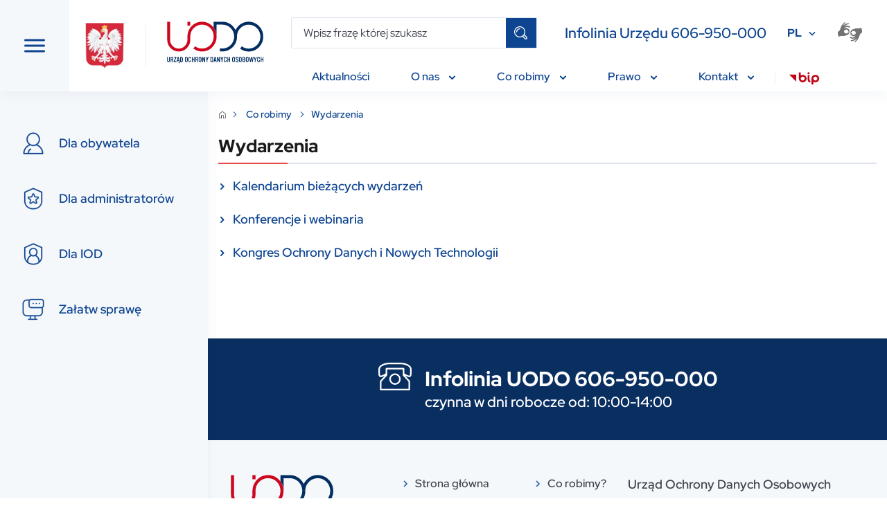

--- FILE ---
content_type: text/html; charset=UTF-8
request_url: https://bip.uodo.gov.pl/5
body_size: 27198
content:


<!DOCTYPE html>
<html lang="pl-PL" prefix="og: https://ogp.me/ns# fb: https://ogp.me/ns/fb#">
<head>
    

<meta http-equiv="Content-Type" content="text/html; charset=UTF-8" />

<meta http-equiv="X-UA-Compatible" content="IE=edge">
<meta name="viewport" content="width=device-width, initial-scale=1.0"  maximum-scale="1.5">

<meta property="og:locale" content="pl_PL" />
<meta property="og:type" content="article" />

<meta property="og:url" content="https://bip.uodo.gov.pl/5 se" />
<meta property="og:site_name" content="UODO" />

<meta property="og:title" content="Wydarzenia- Urząd Ochrony Danych Osobowych." />
<meta property="og:description" content="" />

<meta property="og:image" content="https://www.uodo.gov.pl/bundles/app/img/logo-white_pl.png" />
<meta property="og:image:url" content="https://www.uodo.gov.pl/bundles/app/img/logo-white_pl.png" />
<meta property="og:image:type" content="image/png" />
<meta property="og:image:width" content="268" />
<meta property="og:image:height" content="200" />

<meta name="description" content="" />
<meta name="keywords" content="Prezes UODO, Urząd Ochrony Danych Osobowych." />


<link href="https://cdn.jsdelivr.net/npm/bootstrap@5.0.2/dist/css/bootstrap.min.css" rel="stylesheet" integrity="sha384-EVSTQN3/azprG1Anm3QDgpJLIm9Nao0Yz1ztcQTwFspd3yD65VohhpuuCOmLASjC" crossorigin="anonymous">
<script src="https://cdn.jsdelivr.net/npm/@popperjs/core@2.9.2/dist/umd/popper.min.js" integrity="sha384-IQsoLXl5PILFhosVNubq5LC7Qb9DXgDA9i+tQ8Zj3iwWAwPtgFTxbJ8NT4GN1R8p" crossorigin="anonymous"></script>
<script src="https://cdn.jsdelivr.net/npm/bootstrap@5.0.2/dist/js/bootstrap.min.js" integrity="sha384-cVKIPhGWiC2Al4u+LWgxfKTRIcfu0JTxR+EQDz/bgldoEyl4H0zUF0QKbrJ0EcQF" crossorigin="anonymous"></script>
<script src="https://cdnjs.cloudflare.com/ajax/libs/jquery/3.6.0/jquery.min.js" integrity="sha512-894YE6QWD5I59HgZOGReFYm4dnWc1Qt5NtvYSaNcOP+u1T9qYdvdihz0PPSiiqn/+/3e7Jo4EaG7TubfWGUrMQ==" crossorigin="anonymous" referrerpolicy="no-referrer"></script>
<script src="https://cdnjs.cloudflare.com/ajax/libs/jqueryui/1.12.1/jquery-ui.min.js" integrity="sha512-uto9mlQzrs59VwILcLiRYeLKPPbS/bT71da/OEBYEwcdNUk8jYIy+D176RYoop1Da+f9mvkYrmj5MCLZWEtQuA==" crossorigin="anonymous" referrerpolicy="no-referrer"></script>
<script src="https://cdn.jsdelivr.net/npm/slick-carousel@1.8.1/slick/slick.min.js" integrity="sha256-DHF4zGyjT7GOMPBwpeehwoey18z8uiz98G4PRu2lV0A=" crossorigin="anonymous"></script>
<script src="https://cdn.jsdelivr.net/npm/@iconfu/svg-inject@1.2.3/dist/svg-inject.min.js" integrity="sha256-ri1AEoNtgONXOIJ0k7p9HoQHGq6MEDsjPPYZh7NWpu0=" crossorigin="anonymous"></script>
<link rel="stylesheet" href="https://cdn.jsdelivr.net/npm/slick-carousel@1.8.1/slick/slick.css" integrity="sha256-3h45mwconzsKjTUULjY+EoEkoRhXcOIU4l5YAw2tSOU=" crossorigin="anonymous">
<link href="https://cdn.jsdelivr.net/npm/select2@4.1.0-rc.0/dist/css/select2.min.css" rel="stylesheet" />
<script src="https://cdn.jsdelivr.net/npm/select2@4.1.0-rc.0/dist/js/select2.min.js"></script>
<script src="https://cdn.jsdelivr.net/npm/select2@4.0.13/dist/js/i18n/pl.js"></script>
<link rel="preconnect" href="https://fonts.googleapis.com">
<link rel="preconnect" href="https://fonts.gstatic.com" crossorigin>
<link href="https://fonts.googleapis.com/css2?family=Red+Hat+Display:wght@300;400;500;600;700;800;900&display=swap" rel="stylesheet">
<link href="https://fonts.googleapis.com/css2?family=Lato:ital,wght@0,300;0,400;0,700;0,900;1,100&display=swap" rel="stylesheet">


<link rel="stylesheet" href="/bundles/app/styles/main.css">
<script src="/bundles/app/scripts/main.js"></script>
<script src="/bundles/app/scripts/menubar.js"></script>
<script type="text/javascript" src="/bundles/app/js/lightbox2/js/lightbox.min.js"></script>
<link rel="stylesheet" href="/bundles/app/js/lightbox2/css/lightbox.min.css" />
            <title>Wydarzenia - UODO</title>
    <script type="text/javascript">var assetsBaseDir = "/bundles/app/"</script>
</head>
<body>

<!-- DESKTOP VER -->
<header class="header" id="header">
    <button class="header__toggle-nav" id="toggle-nav" tabindex="0">
        <img class="header__toggle-nav--open" src="/bundles/app/images/hamburger.svg" alt="toggle menu">
        <img class="header__toggle-nav--close" src="/bundles/app/images/close-nav.svg" alt="toggle menu">
    </button>
    <div class="header__logos">
        <img src="/bundles/app/images/emblem.svg" class="header__logos__emblem" alt="Coat of arms of Poland">
        <span class="header__logos__separator"></span>
        <a href="https://bip.uodo.gov.pl/pl"><img src="/bundles/app/images/logo.svg" class="header__logos__logo" alt="Urząd Ochrony Danych Osobowych"></a>
    </div>
    <div class="header__main">
        <div class="header__main__row header__main__row--searchbar">
            <div class="input-group searchbar">

                                                                <form class="input-group searchbar" action="https://bip.uodo.gov.pl/pl/search" method="get">
                    <input type="text" class="form-input searchbar__input" id="search" name="s"
                           placeholder="Wpisz frazę której szukasz"
                           aria-label="Wpisz frazę której szukasz">
                    <button type="submit" class="searchbar__icon"></button>
                </form>
                            </div>
            <div class="header__main__hotline">Infolinia Urzędu 606-950-000</div>
            <div class="header__main__language">
                <div class="dropdown">
                                            <button class="dropdown-toggle header__main__language__dropdown" type="button" id="dropdownLanguage" data-bs-toggle="dropdown" aria-expanded="false">PL</button>
                        <ul class="dropdown-menu" aria-labelledby="dropdownLanguage">
                            <li><a class="dropdown-item" href="/en">EN</a></li>
                        </ul>
                                    </div>
            </div>
            <a class="header__main__accessibility" href="https://pzgomaz.com/announcement?customer=UODO" tabindex="0">
                <img src="/bundles/app/images/sign_language.svg" alt="sign language">
            </a>
                        <button class="searchbar-mobile" id="toggle-search-mobile" tabindex="0">
                <img class="searchbar-mobile--open" src="/bundles/app/images/search-mobile.svg" alt="toggle search">
                <img class="searchbar-mobile--close" src="/bundles/app/images/close-nav.svg" alt="toggle search">
            </button>
                    </div>
        <!-- NAV -->
        <nav>
    <ul id="menubar" class="header__main__row header__navbar" role="menubar">

    
    
                        <li role="none" class="dropdown header__navbar__item not-active">

                <a role="menuitem" class="dropdown-toggle header__navbar__text"
                   aria-haspopup="true" aria-expanded="false"
                   id="p138" href="/pl/p/aktualnosci" tabindex="0">
                    Aktualności

                                    </a>

                            </li>
            
    
    
                        <li role="none" class="dropdown header__navbar__item not-active">

                <a role="menuitem" class="dropdown-toggle header__navbar__text"
                   aria-haspopup="true" aria-expanded="false"
                   id="p487" href="/pl/p/o-nas" tabindex="0">
                    O nas

                                        <img class="header__navbar__dropdown-icon" src="/bundles/app/images/dropdown_arrow.svg" alt="dropdown icon">
                                    </a>

                                <ul role="menu" aria-label="About" class="header__navbar__dropdown">
                
                                        <li role="none" class="header__navbar__dropdown__item not-active">
                        <a role="menuitem" class="header__navbar__dropdown__text"
                           href="/pl/544"
                           tabindex="-1">
                            <span>Prezes UODO i Zastępcy Prezesa</span>
                        </a>

                        
                    </li>
                    
                
                                        <li role="none" class="header__navbar__dropdown__item not-active">
                        <a role="menuitem" class="header__navbar__dropdown__text"
                           href="/pl/418"
                           tabindex="-1">
                            <span>Poprzednicy</span>
                        </a>

                        
                    </li>
                    
                
                                        <li role="none" class="header__navbar__dropdown__item not-active">
                        <a role="menuitem" class="header__navbar__dropdown__text"
                           href="/pl/p/europejska-rada-ochrony-danych"
                           tabindex="-1">
                            <span>Europejska Rada Ochrony Danych</span>
                        </a>

                                                    <ul role="menu" aria-label="About" class="header__navbar__dropdown">
                                
                                    
                                        <li role="none" class="header__navbar__dropdown__item not-active">
                                            <a role="menuitem" class="header__navbar__dropdown__text"
                                               href="/pl/537"
                                               tabindex="-1">
                                                <span>Najnowsze wytyczne, zalecenia, i najlepsze praktyki EROD</span>
                                            </a>
                                        </li>
                                    
                                
                                    
                                        <li role="none" class="header__navbar__dropdown__item not-active">
                                            <a role="menuitem" class="header__navbar__dropdown__text"
                                               href="/pl/p/posiedzenia-plenarne-erod"
                                               tabindex="-1">
                                                <span>Posiedzenia plenarne EROD</span>
                                            </a>
                                        </li>
                                    
                                
                                    
                                        <li role="none" class="header__navbar__dropdown__item not-active">
                                            <a role="menuitem" class="header__navbar__dropdown__text"
                                               href="/pl/440"
                                               tabindex="-1">
                                                <span>Konsultacje publiczne</span>
                                            </a>
                                        </li>
                                    
                                                            </ul>
                        
                    </li>
                    
                
                                        <li role="none" class="header__navbar__dropdown__item not-active">
                        <a role="menuitem" class="header__navbar__dropdown__text"
                           href="/pl/p/praca-praktyki"
                           tabindex="-1">
                            <span>Praca i praktyki</span>
                        </a>

                        
                    </li>
                    
                
                                        <li role="none" class="header__navbar__dropdown__item not-active">
                        <a role="menuitem" class="header__navbar__dropdown__text"
                           href="/pl/p/dostepnosc"
                           tabindex="-1">
                            <span>Dostępność</span>
                        </a>

                        
                    </li>
                    
                
                                        <li role="none" class="header__navbar__dropdown__item not-active">
                        <a role="menuitem" class="header__navbar__dropdown__text"
                           href="/pl/445"
                           tabindex="-1">
                            <span>BIP</span>
                        </a>

                                                    <ul role="menu" aria-label="About" class="header__navbar__dropdown">
                                
                                    
                                                            </ul>
                        
                    </li>
                    
                
                                        <li role="none" class="header__navbar__dropdown__item not-active">
                        <a role="menuitem" class="header__navbar__dropdown__text"
                           href="/pl/p/zamowienia-publiczne"
                           tabindex="-1">
                            <span>Zamówienia publiczne</span>
                        </a>

                                                    <ul role="menu" aria-label="About" class="header__navbar__dropdown">
                                
                                    
                                        <li role="none" class="header__navbar__dropdown__item not-active">
                                            <a role="menuitem" class="header__navbar__dropdown__text"
                                               href="/pl/573"
                                               tabindex="-1">
                                                <span>Plan postępowań o udzielenie zamówień na rok 2025</span>
                                            </a>
                                        </li>
                                    
                                
                                    
                                        <li role="none" class="header__navbar__dropdown__item not-active">
                                            <a role="menuitem" class="header__navbar__dropdown__text"
                                               href="/pl/574"
                                               tabindex="-1">
                                                <span>Zamówienia publiczne, do których stosuje się przepisy ustawy – Prawo zamówień publicznych</span>
                                            </a>
                                        </li>
                                    
                                
                                    
                                        <li role="none" class="header__navbar__dropdown__item not-active">
                                            <a role="menuitem" class="header__navbar__dropdown__text"
                                               href="/pl/230"
                                               tabindex="-1">
                                                <span>Treść wypełniania obowiązku informacyjnego dla uczestników postępowań o zamówienia publiczne</span>
                                            </a>
                                        </li>
                                    
                                                            </ul>
                        
                    </li>
                    
                                </ul>
                            </li>
            
                        <li role="none" class="dropdown header__navbar__item  active">

                <a role="menuitem" class="dropdown-toggle header__navbar__text"
                   aria-haspopup="true" aria-expanded="false"
                   id="p488" href="/pl/p/co-robimy" tabindex="0">
                    Co robimy

                                        <img class="header__navbar__dropdown-icon" src="/bundles/app/images/dropdown_arrow.svg" alt="dropdown icon">
                                    </a>

                                <ul role="menu" aria-label="About" class="header__navbar__dropdown">
                
                                        <li role="none" class="header__navbar__dropdown__item  active">
                        <a role="menuitem" class="header__navbar__dropdown__text"
                           href="/pl/p/wydarzenia"
                           tabindex="-1">
                            <span>Wydarzenia</span>
                        </a>

                                                    <ul role="menu" aria-label="About" class="header__navbar__dropdown">
                                
                                    
                                        <li role="none" class="header__navbar__dropdown__item not-active">
                                            <a role="menuitem" class="header__navbar__dropdown__text"
                                               href="/pl/617"
                                               tabindex="-1">
                                                <span>Kalendarium bieżących wydarzeń</span>
                                            </a>
                                        </li>
                                    
                                
                                    
                                        <li role="none" class="header__navbar__dropdown__item not-active">
                                            <a role="menuitem" class="header__navbar__dropdown__text"
                                               href="/pl/531"
                                               tabindex="-1">
                                                <span>Konferencje i webinaria</span>
                                            </a>
                                        </li>
                                    
                                
                                    
                                        <li role="none" class="header__navbar__dropdown__item not-active">
                                            <a role="menuitem" class="header__navbar__dropdown__text"
                                               href="/pl/p/kongres"
                                               tabindex="-1">
                                                <span>Kongres Ochrony Danych i Nowych Technologii</span>
                                            </a>
                                        </li>
                                    
                                                            </ul>
                        
                    </li>
                    
                
                                        <li role="none" class="header__navbar__dropdown__item not-active">
                        <a role="menuitem" class="header__navbar__dropdown__text"
                           href="/pl/p/nagroda-im-michala-serzyckiego"
                           tabindex="-1">
                            <span>Nagroda im. Michała Serzyckiego</span>
                        </a>

                        
                    </li>
                    
                
                                        <li role="none" class="header__navbar__dropdown__item not-active">
                        <a role="menuitem" class="header__navbar__dropdown__text"
                           href="/pl/p/dzien-ochrony-danych-osobowych"
                           tabindex="-1">
                            <span>Dzień Ochrony Danych Osobowych</span>
                        </a>

                                                    <ul role="menu" aria-label="About" class="header__navbar__dropdown">
                                
                                    
                                        <li role="none" class="header__navbar__dropdown__item not-active">
                                            <a role="menuitem" class="header__navbar__dropdown__text"
                                               href="/pl/600"
                                               tabindex="-1">
                                                <span>19. Dzień ochrony Danych Osobowych, 28 stycznia 2025 r.  </span>
                                            </a>
                                        </li>
                                    
                                
                                    
                                        <li role="none" class="header__navbar__dropdown__item not-active">
                                            <a role="menuitem" class="header__navbar__dropdown__text"
                                               href="/pl/571"
                                               tabindex="-1">
                                                <span>18. Dzień Ochrony Danych Osobowych, 28 stycznia 2024 r.</span>
                                            </a>
                                        </li>
                                    
                                
                                    
                                        <li role="none" class="header__navbar__dropdown__item not-active">
                                            <a role="menuitem" class="header__navbar__dropdown__text"
                                               href="/pl/545"
                                               tabindex="-1">
                                                <span>17. Dzień Ochrony Danych Osobowych, 28 stycznia 2023 r.</span>
                                            </a>
                                        </li>
                                    
                                
                                    
                                        <li role="none" class="header__navbar__dropdown__item not-active">
                                            <a role="menuitem" class="header__navbar__dropdown__text"
                                               href="/pl/484"
                                               tabindex="-1">
                                                <span>16. Dzień Ochrony Danych Osobowych, 28 stycznia 2022 r.</span>
                                            </a>
                                        </li>
                                    
                                
                                    
                                        <li role="none" class="header__navbar__dropdown__item not-active">
                                            <a role="menuitem" class="header__navbar__dropdown__text"
                                               href="/pl/p/ustanowienie-dnia-ochrony-danych-rady-europy"
                                               tabindex="-1">
                                                <span>Ustanowienie Dnia Ochrony Danych Rady Europy </span>
                                            </a>
                                        </li>
                                    
                                                            </ul>
                        
                    </li>
                    
                
                                        <li role="none" class="header__navbar__dropdown__item not-active">
                        <a role="menuitem" class="header__navbar__dropdown__text"
                           href="https://uodo.gov.pl/pl/p/tdts"
                           tabindex="-1">
                            <span>Twoje dane – Twoja sprawa</span>
                        </a>

                                                    <ul role="menu" aria-label="About" class="header__navbar__dropdown">
                                
                                    
                                        <li role="none" class="header__navbar__dropdown__item not-active">
                                            <a role="menuitem" class="header__navbar__dropdown__text"
                                               href="/pl/21"
                                               tabindex="-1">
                                                <span>Informacje ogólne</span>
                                            </a>
                                        </li>
                                    
                                
                                    
                                        <li role="none" class="header__navbar__dropdown__item not-active">
                                            <a role="menuitem" class="header__navbar__dropdown__text"
                                               href="/pl/612"
                                               tabindex="-1">
                                                <span>Realizacja programu w roku szkolnym 2025/2026 (XVI edycja)</span>
                                            </a>
                                        </li>
                                    
                                
                                    
                                        <li role="none" class="header__navbar__dropdown__item not-active">
                                            <a role="menuitem" class="header__navbar__dropdown__text"
                                               href="/pl/587"
                                               tabindex="-1">
                                                <span>Realizacja programu w roku szkolnym 2024/2025 (XV edycja)</span>
                                            </a>
                                        </li>
                                    
                                
                                    
                                        <li role="none" class="header__navbar__dropdown__item not-active">
                                            <a role="menuitem" class="header__navbar__dropdown__text"
                                               href="/pl/557"
                                               tabindex="-1">
                                                <span>Realizacja programu w roku szkolnym 2023/2024 (XIV edycja)</span>
                                            </a>
                                        </li>
                                    
                                
                                    
                                        <li role="none" class="header__navbar__dropdown__item not-active">
                                            <a role="menuitem" class="header__navbar__dropdown__text"
                                               href="/pl/527"
                                               tabindex="-1">
                                                <span>Realizacja programu w roku szkolnym 2022/2023 (XIII edycja)</span>
                                            </a>
                                        </li>
                                    
                                
                                    
                                        <li role="none" class="header__navbar__dropdown__item not-active">
                                            <a role="menuitem" class="header__navbar__dropdown__text"
                                               href="/pl/480"
                                               tabindex="-1">
                                                <span>Realizacja programu w roku szkolnym 2021/2022 (XII edycja)</span>
                                            </a>
                                        </li>
                                    
                                
                                    
                                        <li role="none" class="header__navbar__dropdown__item not-active">
                                            <a role="menuitem" class="header__navbar__dropdown__text"
                                               href="/pl/481"
                                               tabindex="-1">
                                                <span>Logotyp do pobrania</span>
                                            </a>
                                        </li>
                                    
                                                            </ul>
                        
                    </li>
                    
                
                                        <li role="none" class="header__navbar__dropdown__item not-active">
                        <a role="menuitem" class="header__navbar__dropdown__text"
                           href="/pl/p/schengen"
                           tabindex="-1">
                            <span>Schengen</span>
                        </a>

                                                    <ul role="menu" aria-label="About" class="header__navbar__dropdown">
                                
                                    
                                        <li role="none" class="header__navbar__dropdown__item not-active">
                                            <a role="menuitem" class="header__navbar__dropdown__text"
                                               href="/pl/554"
                                               tabindex="-1">
                                                <span>Prawa osób w odniesieniu do danych zawartych w SIS</span>
                                            </a>
                                        </li>
                                    
                                
                                    
                                        <li role="none" class="header__navbar__dropdown__item not-active">
                                            <a role="menuitem" class="header__navbar__dropdown__text"
                                               href="/pl/555"
                                               tabindex="-1">
                                                <span>Prawa osób w odniesieniu do danych zawartych w VIS</span>
                                            </a>
                                        </li>
                                    
                                
                                    
                                        <li role="none" class="header__navbar__dropdown__item not-active">
                                            <a role="menuitem" class="header__navbar__dropdown__text"
                                               href="/pl/618"
                                               tabindex="-1">
                                                <span>Prawa osób w odniesieniu do danych zawartych w EES </span>
                                            </a>
                                        </li>
                                    
                                                            </ul>
                        
                    </li>
                    
                
                                        <li role="none" class="header__navbar__dropdown__item not-active">
                        <a role="menuitem" class="header__navbar__dropdown__text"
                           href="/pl/p/wspolpraca"
                           tabindex="-1">
                            <span>Współpraca</span>
                        </a>

                                                    <ul role="menu" aria-label="About" class="header__navbar__dropdown">
                                
                                    
                                        <li role="none" class="header__navbar__dropdown__item not-active">
                                            <a role="menuitem" class="header__navbar__dropdown__text"
                                               href="/pl/575"
                                               tabindex="-1">
                                                <span>Konsultacje</span>
                                            </a>
                                        </li>
                                    
                                
                                    
                                        <li role="none" class="header__navbar__dropdown__item not-active">
                                            <a role="menuitem" class="header__navbar__dropdown__text"
                                               href="/pl/79"
                                               tabindex="-1">
                                                <span>Europejski Inspektor Ochrony Danych</span>
                                            </a>
                                        </li>
                                    
                                
                                    
                                        <li role="none" class="header__navbar__dropdown__item not-active">
                                            <a role="menuitem" class="header__navbar__dropdown__text"
                                               href="/pl/p/miedzynarodowa"
                                               tabindex="-1">
                                                <span>Międzynarodowa</span>
                                            </a>
                                        </li>
                                    
                                
                                    
                                        <li role="none" class="header__navbar__dropdown__item not-active">
                                            <a role="menuitem" class="header__navbar__dropdown__text"
                                               href="/pl/47"
                                               tabindex="-1">
                                                <span>Porozumienia</span>
                                            </a>
                                        </li>
                                    
                                
                                    
                                        <li role="none" class="header__navbar__dropdown__item not-active">
                                            <a role="menuitem" class="header__navbar__dropdown__text"
                                               href="/pl/516"
                                               tabindex="-1">
                                                <span>Patronaty</span>
                                            </a>
                                        </li>
                                    
                                                            </ul>
                        
                    </li>
                    
                
                                        <li role="none" class="header__navbar__dropdown__item not-active">
                        <a role="menuitem" class="header__navbar__dropdown__text"
                           href="/pl/582"
                           tabindex="-1">
                            <span>Społeczny Zespół Ekspertów przy PUODO</span>
                        </a>

                                                    <ul role="menu" aria-label="About" class="header__navbar__dropdown">
                                
                                    
                                        <li role="none" class="header__navbar__dropdown__item not-active">
                                            <a role="menuitem" class="header__navbar__dropdown__text"
                                               href="/pl/583"
                                               tabindex="-1">
                                                <span>Powołanie Społecznego Zespołu Ekspertów przy PUODO</span>
                                            </a>
                                        </li>
                                    
                                
                                    
                                        <li role="none" class="header__navbar__dropdown__item not-active">
                                            <a role="menuitem" class="header__navbar__dropdown__text"
                                               href="/pl/584"
                                               tabindex="-1">
                                                <span>Kalendarium prac Społecznego Zespołu Ekspertów przy PUODO </span>
                                            </a>
                                        </li>
                                    
                                
                                    
                                        <li role="none" class="header__navbar__dropdown__item not-active">
                                            <a role="menuitem" class="header__navbar__dropdown__text"
                                               href="/pl/607"
                                               tabindex="-1">
                                                <span>Rocznica Społecznego Zespołu Ekspertów i powołanie podgrupy ds. sztucznej inteligencji</span>
                                            </a>
                                        </li>
                                    
                                
                                    
                                        <li role="none" class="header__navbar__dropdown__item not-active">
                                            <a role="menuitem" class="header__navbar__dropdown__text"
                                               href="/pl/608"
                                               tabindex="-1">
                                                <span>Biogramy</span>
                                            </a>
                                        </li>
                                    
                                                            </ul>
                        
                    </li>
                    
                
                                        <li role="none" class="header__navbar__dropdown__item not-active">
                        <a role="menuitem" class="header__navbar__dropdown__text"
                           href="/pl/p/sztuczna-inteligencja"
                           tabindex="-1">
                            <span>Sztuczna inteligencja</span>
                        </a>

                        
                    </li>
                    
                
                                        <li role="none" class="header__navbar__dropdown__item not-active">
                        <a role="menuitem" class="header__navbar__dropdown__text"
                           href="/pl/613"
                           tabindex="-1">
                            <span>Projekty UE</span>
                        </a>

                                                    <ul role="menu" aria-label="About" class="header__navbar__dropdown">
                                
                                    
                                        <li role="none" class="header__navbar__dropdown__item not-active">
                                            <a role="menuitem" class="header__navbar__dropdown__text"
                                               href="/pl/614"
                                               tabindex="-1">
                                                <span>KPO Cyberbezpieczny Rząd</span>
                                            </a>
                                        </li>
                                    
                                                            </ul>
                        
                    </li>
                    
                
                                        <li role="none" class="header__navbar__dropdown__item not-active">
                        <a role="menuitem" class="header__navbar__dropdown__text"
                           href="/pl/p/edukacja"
                           tabindex="-1">
                            <span>Edukacja</span>
                        </a>

                                                    <ul role="menu" aria-label="About" class="header__navbar__dropdown">
                                
                                    
                                        <li role="none" class="header__navbar__dropdown__item not-active">
                                            <a role="menuitem" class="header__navbar__dropdown__text"
                                               href="/pl/593"
                                               tabindex="-1">
                                                <span>Wykłady eksperckie</span>
                                            </a>
                                        </li>
                                    
                                
                                    
                                        <li role="none" class="header__navbar__dropdown__item not-active">
                                            <a role="menuitem" class="header__navbar__dropdown__text"
                                               href="/pl/598"
                                               tabindex="-1">
                                                <span>Poradniki i wskazówki (od 2025 r.)</span>
                                            </a>
                                        </li>
                                    
                                
                                    
                                        <li role="none" class="header__navbar__dropdown__item not-active">
                                            <a role="menuitem" class="header__navbar__dropdown__text"
                                               href="/pl/615"
                                               tabindex="-1">
                                                <span>Pytania z Infolinii UODO</span>
                                            </a>
                                        </li>
                                    
                                
                                    
                                        <li role="none" class="header__navbar__dropdown__item not-active">
                                            <a role="menuitem" class="header__navbar__dropdown__text"
                                               href="/pl/383"
                                               tabindex="-1">
                                                <span>Poradniki i wskazówki (materiały z lat 2018-2020)</span>
                                            </a>
                                        </li>
                                    
                                                            </ul>
                        
                    </li>
                    
                
                                        <li role="none" class="header__navbar__dropdown__item not-active">
                        <a role="menuitem" class="header__navbar__dropdown__text"
                           href="/pl/601"
                           tabindex="-1">
                            <span>UODO rusza w kraj</span>
                        </a>

                        
                    </li>
                    
                                </ul>
                            </li>
            
                        <li role="none" class="dropdown header__navbar__item not-active">

                <a role="menuitem" class="dropdown-toggle header__navbar__text"
                   aria-haspopup="true" aria-expanded="false"
                   id="p2" href="/pl/p/prawo" tabindex="0">
                    Prawo

                                        <img class="header__navbar__dropdown-icon" src="/bundles/app/images/dropdown_arrow.svg" alt="dropdown icon">
                                    </a>

                                <ul role="menu" aria-label="About" class="header__navbar__dropdown">
                
                                        <li role="none" class="header__navbar__dropdown__item not-active">
                        <a role="menuitem" class="header__navbar__dropdown__text"
                           href="/pl/p/akty-prawne"
                           tabindex="-1">
                            <span>Akty prawne</span>
                        </a>

                                                    <ul role="menu" aria-label="About" class="header__navbar__dropdown">
                                
                                    
                                
                                    
                                
                                    
                                                            </ul>
                        
                    </li>
                    
                
                                        <li role="none" class="header__navbar__dropdown__item not-active">
                        <a role="menuitem" class="header__navbar__dropdown__text"
                           href="https://orzeczenia.uodo.gov.pl/search"
                           tabindex="-1">
                            <span>Portal orzeczeń UODO</span>
                        </a>

                        
                    </li>
                    
                
                    
                                </ul>
                            </li>
            
                        <li role="none" class="dropdown header__navbar__item not-active">

                <a role="menuitem" class="dropdown-toggle header__navbar__text"
                   aria-haspopup="true" aria-expanded="false"
                   id="p120" href="/pl/p/kontakt" tabindex="0">
                    Kontakt

                                        <img class="header__navbar__dropdown-icon" src="/bundles/app/images/dropdown_arrow.svg" alt="dropdown icon">
                                    </a>

                                <ul role="menu" aria-label="About" class="header__navbar__dropdown">
                
                    
                                </ul>
                            </li>
                            <li class="header__navbar__separator"></li>
        <li role="none" class="dropdown header__navbar__item">
            <a role="menuitem" class="dropdown-toggle header__navbar__icon"
               aria-haspopup="true"
               aria-expanded="false"
               href="https://www.gov.pl/web/bip" target="_blank" tabindex="-1">
                <img class="cursor-pointer" src="/bundles/app/images/bip.svg" alt="bip">
            </a>
        </li>
            </ul>
</nav>
        <!-- END NAV-->
    </div>
</header>

<!-- MOBILE VER -->
<nav class="mobile-navbar">
    <div class="mobile-navbar__hotline">Infolinia Urzędu 606-950-000</div>
    <div class="mobile-navbar__searchbar" id="searchbar">
        <div class="input-group searchbar">
            <input type="text" class="form-input searchbar__input" id="search-mobile" placeholder="Wpisz frazę której szukasz" aria-label="szukaj">

            <a href="https://bip.uodo.gov.pl/pl/p/dla-obywatela" class="searchbar__icon"></a>

        </div>
    </div>


    <div class="mobile-navbar__menu">
            <a href="https://bip.uodo.gov.pl/pl/p/dla-obywatela" class="mobile-navbar__menu__item">
            <img class="mobile-navbar__menu__icon" src="/bundles/app/images/person.svg" alt="person">
            <span class="mobile-navbar__menu__text">Dla obywatela</span>
        </a>
        <a href="https://bip.uodo.gov.pl/pl/p/dla-administratora" class="mobile-navbar__menu__item">
            <img class="mobile-navbar__menu__icon" src="/bundles/app/images/shield.svg" alt="shield">
            <span class="mobile-navbar__menu__text">Dla administratorów</span>
        </a>

        <a href="https://bip.uodo.gov.pl/pl/p/dla-iod" class="mobile-navbar__menu__item">
            <img class="mobile-navbar__menu__icon" src="/bundles/app/images/person_shield.svg" alt="person shield">
            <span class="mobile-navbar__menu__text">Dla IOD</span>
        </a>

        <a href="https://bip.uodo.gov.pl/pl/p/zalatw-sprawe" class="mobile-navbar__menu__item">
            <img class="mobile-navbar__menu__icon" src="/bundles/app/images/pc_dialog.svg" alt="pc dialog">
            <span class="mobile-navbar__menu__text">Załatw sprawę</span>
        </a>
        </div>

</nav>
<!-- MOBILE VER END -->




<nav class="side-navbar side-navbar--hidden">
    <div class="side-navbar-overflow" id="side-navbar-content" tabindex="-1">

                    <a href="https://bip.uodo.gov.pl/pl/p/dla-obywatela" class="side-navbar__item
            " tabindex="0">
                <img class="side-navbar__item__icon" src="/bundles/app/images/person.svg" alt="person">
                <span class="side-navbar__item__text">Dla obywatela</span>
            </a>
            <a href="https://bip.uodo.gov.pl/pl/p/dla-administratora" class="side-navbar__item
            " tabindex="0">
                <img class="side-navbar__item__icon" src="/bundles/app/images/shield.svg" alt="shield">
                <span class="side-navbar__item__text">Dla administratorów</span>
            </a>
            <a href="https://bip.uodo.gov.pl/pl/p/dla-iod" class="side-navbar__item
            " tabindex="0">
                <img class="side-navbar__item__icon" src="/bundles/app/images/person_shield.svg" alt="person shield">
                <span class="side-navbar__item__text">Dla IOD</span>
            </a>
            <a href="https://bip.uodo.gov.pl/pl/p/zalatw-sprawe" class="side-navbar__item
            " tabindex="0">
                <img class="side-navbar__item__icon" src="/bundles/app/images/pc_dialog.svg" alt="pc dialog">
                <span class="side-navbar__item__text">Załatw sprawę</span>
            </a>
        
                                                        <a href="/pl/p/aktualnosci" class="side-navbar__item side-navbar__menu" tabindex="0">
                    <span class="side-navbar__item__text">Aktualności</span>
                </a>
                                                                        <button class="side-navbar__item side-navbar__menu submenu-toggle" tabindex="0" data-toggle="submenu-p487">
                    <span class="side-navbar__item__text">O nas</span>
                    <img class="side-navbar__menu__icon" src="/bundles/app/images/arrow-navbar.svg" alt="arrow">
                </button>

                <div class="side-navbar__submenu" id="submenu-p487">
                    <div class="side-navbar__submenu__item side-navbar__submenu__header">
                    <button class="submenu-return"
                            data-submenu="submenu-p487" tabindex="0">
                        <img onload="SVGInject(this)" class="side-navbar__submenu__header__icon" src="/bundles/app/images/arrow-navbar.svg" alt="arrow">
                    </button>
                        <a href="/pl/p/o-nas" class="side-navbar__submenu__title">O nas</a>
                    </div>
                                            
                                                        <a href="/pl/544" class="side-navbar__submenu__item side-navbar__menu" tabindex="0">
                                    <span class="side-navbar__submenu__text">Prezes UODO i Zastępcy Prezesa</span>
                                </a>
                            
                                                                    
                                                        <a href="/pl/418" class="side-navbar__submenu__item side-navbar__menu" tabindex="0">
                                    <span class="side-navbar__submenu__text">Poprzednicy</span>
                                </a>
                            
                                                                    
                                                        <button class="side-navbar__submenu__item side-navbar__menu submenu-toggle" tabindex="0"
                                    data-toggle="submenu-p55" data-parent="submenu-p487">
                                <span class="side-navbar__submenu__text">Europejska Rada Ochrony Danych</span>
                                <img class="side-navbar__menu__icon" src="/bundles/app/images/arrow-navbar.svg" alt="arrow">
                            </button>

                            <div class="side-navbar__submenu" id="submenu-p55">
                                <button class="side-navbar__submenu__item side-navbar__submenu__header submenu-return"
                                        data-target="submenu-p487"
                                        data-submenu="submenu-p55" tabindex="0">
                                    <img onload="SVGInject(this)" class="side-navbar__submenu__header__icon" src="/bundles/app/images/arrow-navbar.svg" alt="arrow">
                                    <span class="side-navbar__submenu__title">Europejska Rada Ochrony Danych</span>
                                </button>
                                                                        <a href="/pl/537" class="side-navbar__submenu__item side-navbar__menu" tabindex="0">
                                            <span class="side-navbar__submenu__text">Najnowsze wytyczne, zalecenia, i najlepsze praktyki EROD</span>
                                        </a>
                                                                        <a href="/pl/p/posiedzenia-plenarne-erod" class="side-navbar__submenu__item side-navbar__menu" tabindex="0">
                                            <span class="side-navbar__submenu__text">Posiedzenia plenarne EROD</span>
                                        </a>
                                                                        <a href="/pl/440" class="side-navbar__submenu__item side-navbar__menu" tabindex="0">
                                            <span class="side-navbar__submenu__text">Konsultacje publiczne</span>
                                        </a>
                                                            </div>

                            
                                                                    
                                                        <a href="/pl/p/praca-praktyki" class="side-navbar__submenu__item side-navbar__menu" tabindex="0">
                                    <span class="side-navbar__submenu__text">Praca i praktyki</span>
                                </a>
                            
                                                                    
                                                        <a href="/pl/p/dostepnosc" class="side-navbar__submenu__item side-navbar__menu" tabindex="0">
                                    <span class="side-navbar__submenu__text">Dostępność</span>
                                </a>
                            
                                                                    
                                                        <button class="side-navbar__submenu__item side-navbar__menu submenu-toggle" tabindex="0"
                                    data-toggle="submenu-p445" data-parent="submenu-p487">
                                <span class="side-navbar__submenu__text">BIP</span>
                                <img class="side-navbar__menu__icon" src="/bundles/app/images/arrow-navbar.svg" alt="arrow">
                            </button>

                            <div class="side-navbar__submenu" id="submenu-p445">
                                <button class="side-navbar__submenu__item side-navbar__submenu__header submenu-return"
                                        data-target="submenu-p487"
                                        data-submenu="submenu-p445" tabindex="0">
                                    <img onload="SVGInject(this)" class="side-navbar__submenu__header__icon" src="/bundles/app/images/arrow-navbar.svg" alt="arrow">
                                    <span class="side-navbar__submenu__title">BIP</span>
                                </button>
                                                                        <a href="/pl/585" class="side-navbar__submenu__item side-navbar__menu" tabindex="0">
                                            <span class="side-navbar__submenu__text">BIP – sprawozdania finansowe</span>
                                        </a>
                                                            </div>

                            
                                                                    
                                                        <button class="side-navbar__submenu__item side-navbar__menu submenu-toggle" tabindex="0"
                                    data-toggle="submenu-p104" data-parent="submenu-p487">
                                <span class="side-navbar__submenu__text">Zamówienia publiczne</span>
                                <img class="side-navbar__menu__icon" src="/bundles/app/images/arrow-navbar.svg" alt="arrow">
                            </button>

                            <div class="side-navbar__submenu" id="submenu-p104">
                                <button class="side-navbar__submenu__item side-navbar__submenu__header submenu-return"
                                        data-target="submenu-p487"
                                        data-submenu="submenu-p104" tabindex="0">
                                    <img onload="SVGInject(this)" class="side-navbar__submenu__header__icon" src="/bundles/app/images/arrow-navbar.svg" alt="arrow">
                                    <span class="side-navbar__submenu__title">Zamówienia publiczne</span>
                                </button>
                                                                        <a href="/pl/573" class="side-navbar__submenu__item side-navbar__menu" tabindex="0">
                                            <span class="side-navbar__submenu__text">Plan postępowań o udzielenie zamówień na rok 2025</span>
                                        </a>
                                                                        <a href="/pl/574" class="side-navbar__submenu__item side-navbar__menu" tabindex="0">
                                            <span class="side-navbar__submenu__text">Zamówienia publiczne, do których stosuje się przepisy ustawy – Prawo zamówień publicznych</span>
                                        </a>
                                                                        <a href="/pl/230" class="side-navbar__submenu__item side-navbar__menu" tabindex="0">
                                            <span class="side-navbar__submenu__text">Treść wypełniania obowiązku informacyjnego dla uczestników postępowań o zamówienia publiczne</span>
                                        </a>
                                                            </div>

                            
                                            
                </div>
                                                                <button class="side-navbar__item side-navbar__menu submenu-toggle" tabindex="0" data-toggle="submenu-p488">
                    <span class="side-navbar__item__text">Co robimy</span>
                    <img class="side-navbar__menu__icon" src="/bundles/app/images/arrow-navbar.svg" alt="arrow">
                </button>

                <div class="side-navbar__submenu" id="submenu-p488">
                    <div class="side-navbar__submenu__item side-navbar__submenu__header">
                    <button class="submenu-return"
                            data-submenu="submenu-p488" tabindex="0">
                        <img onload="SVGInject(this)" class="side-navbar__submenu__header__icon" src="/bundles/app/images/arrow-navbar.svg" alt="arrow">
                    </button>
                        <a href="/pl/p/co-robimy" class="side-navbar__submenu__title">Co robimy</a>
                    </div>
                                            
                                                        <button class="side-navbar__submenu__item side-navbar__menu submenu-toggle" tabindex="0"
                                    data-toggle="submenu-p5" data-parent="submenu-p488">
                                <span class="side-navbar__submenu__text">Wydarzenia</span>
                                <img class="side-navbar__menu__icon" src="/bundles/app/images/arrow-navbar.svg" alt="arrow">
                            </button>

                            <div class="side-navbar__submenu" id="submenu-p5">
                                <button class="side-navbar__submenu__item side-navbar__submenu__header submenu-return"
                                        data-target="submenu-p488"
                                        data-submenu="submenu-p5" tabindex="0">
                                    <img onload="SVGInject(this)" class="side-navbar__submenu__header__icon" src="/bundles/app/images/arrow-navbar.svg" alt="arrow">
                                    <span class="side-navbar__submenu__title">Wydarzenia</span>
                                </button>
                                                                        <a href="/pl/617" class="side-navbar__submenu__item side-navbar__menu" tabindex="0">
                                            <span class="side-navbar__submenu__text">Kalendarium bieżących wydarzeń</span>
                                        </a>
                                                                        <a href="/pl/531" class="side-navbar__submenu__item side-navbar__menu" tabindex="0">
                                            <span class="side-navbar__submenu__text">Konferencje i webinaria</span>
                                        </a>
                                                                        <a href="/pl/p/kongres" class="side-navbar__submenu__item side-navbar__menu" tabindex="0">
                                            <span class="side-navbar__submenu__text">Kongres Ochrony Danych i Nowych Technologii</span>
                                        </a>
                                                            </div>

                            
                                                                    
                                                        <a href="/pl/p/nagroda-im-michala-serzyckiego" class="side-navbar__submenu__item side-navbar__menu" tabindex="0">
                                    <span class="side-navbar__submenu__text">Nagroda im. Michała Serzyckiego</span>
                                </a>
                            
                                                                    
                                                        <button class="side-navbar__submenu__item side-navbar__menu submenu-toggle" tabindex="0"
                                    data-toggle="submenu-p193" data-parent="submenu-p488">
                                <span class="side-navbar__submenu__text">Dzień Ochrony Danych Osobowych</span>
                                <img class="side-navbar__menu__icon" src="/bundles/app/images/arrow-navbar.svg" alt="arrow">
                            </button>

                            <div class="side-navbar__submenu" id="submenu-p193">
                                <button class="side-navbar__submenu__item side-navbar__submenu__header submenu-return"
                                        data-target="submenu-p488"
                                        data-submenu="submenu-p193" tabindex="0">
                                    <img onload="SVGInject(this)" class="side-navbar__submenu__header__icon" src="/bundles/app/images/arrow-navbar.svg" alt="arrow">
                                    <span class="side-navbar__submenu__title">Dzień Ochrony Danych Osobowych</span>
                                </button>
                                                                        <a href="/pl/600" class="side-navbar__submenu__item side-navbar__menu" tabindex="0">
                                            <span class="side-navbar__submenu__text">19. Dzień ochrony Danych Osobowych, 28 stycznia 2025 r.  </span>
                                        </a>
                                                                        <a href="/pl/571" class="side-navbar__submenu__item side-navbar__menu" tabindex="0">
                                            <span class="side-navbar__submenu__text">18. Dzień Ochrony Danych Osobowych, 28 stycznia 2024 r.</span>
                                        </a>
                                                                        <a href="/pl/545" class="side-navbar__submenu__item side-navbar__menu" tabindex="0">
                                            <span class="side-navbar__submenu__text">17. Dzień Ochrony Danych Osobowych, 28 stycznia 2023 r.</span>
                                        </a>
                                                                        <a href="/pl/484" class="side-navbar__submenu__item side-navbar__menu" tabindex="0">
                                            <span class="side-navbar__submenu__text">16. Dzień Ochrony Danych Osobowych, 28 stycznia 2022 r.</span>
                                        </a>
                                                                        <a href="/pl/p/ustanowienie-dnia-ochrony-danych-rady-europy" class="side-navbar__submenu__item side-navbar__menu" tabindex="0">
                                            <span class="side-navbar__submenu__text">Ustanowienie Dnia Ochrony Danych Rady Europy </span>
                                        </a>
                                                            </div>

                            
                                                                    
                                                        <button class="side-navbar__submenu__item side-navbar__menu submenu-toggle" tabindex="0"
                                    data-toggle="submenu-p512" data-parent="submenu-p488">
                                <span class="side-navbar__submenu__text">Twoje dane – Twoja sprawa</span>
                                <img class="side-navbar__menu__icon" src="/bundles/app/images/arrow-navbar.svg" alt="arrow">
                            </button>

                            <div class="side-navbar__submenu" id="submenu-p512">
                                <button class="side-navbar__submenu__item side-navbar__submenu__header submenu-return"
                                        data-target="submenu-p488"
                                        data-submenu="submenu-p512" tabindex="0">
                                    <img onload="SVGInject(this)" class="side-navbar__submenu__header__icon" src="/bundles/app/images/arrow-navbar.svg" alt="arrow">
                                    <span class="side-navbar__submenu__title">Twoje dane – Twoja sprawa</span>
                                </button>
                                                                        <a href="/pl/21" class="side-navbar__submenu__item side-navbar__menu" tabindex="0">
                                            <span class="side-navbar__submenu__text">Informacje ogólne</span>
                                        </a>
                                                                        <a href="/pl/612" class="side-navbar__submenu__item side-navbar__menu" tabindex="0">
                                            <span class="side-navbar__submenu__text">Realizacja programu w roku szkolnym 2025/2026 (XVI edycja)</span>
                                        </a>
                                                                        <a href="/pl/587" class="side-navbar__submenu__item side-navbar__menu" tabindex="0">
                                            <span class="side-navbar__submenu__text">Realizacja programu w roku szkolnym 2024/2025 (XV edycja)</span>
                                        </a>
                                                                        <a href="/pl/557" class="side-navbar__submenu__item side-navbar__menu" tabindex="0">
                                            <span class="side-navbar__submenu__text">Realizacja programu w roku szkolnym 2023/2024 (XIV edycja)</span>
                                        </a>
                                                                        <a href="/pl/527" class="side-navbar__submenu__item side-navbar__menu" tabindex="0">
                                            <span class="side-navbar__submenu__text">Realizacja programu w roku szkolnym 2022/2023 (XIII edycja)</span>
                                        </a>
                                                                        <a href="/pl/480" class="side-navbar__submenu__item side-navbar__menu" tabindex="0">
                                            <span class="side-navbar__submenu__text">Realizacja programu w roku szkolnym 2021/2022 (XII edycja)</span>
                                        </a>
                                                                        <a href="/pl/481" class="side-navbar__submenu__item side-navbar__menu" tabindex="0">
                                            <span class="side-navbar__submenu__text">Logotyp do pobrania</span>
                                        </a>
                                                            </div>

                            
                                                                    
                                                        <button class="side-navbar__submenu__item side-navbar__menu submenu-toggle" tabindex="0"
                                    data-toggle="submenu-p479" data-parent="submenu-p488">
                                <span class="side-navbar__submenu__text">Schengen</span>
                                <img class="side-navbar__menu__icon" src="/bundles/app/images/arrow-navbar.svg" alt="arrow">
                            </button>

                            <div class="side-navbar__submenu" id="submenu-p479">
                                <button class="side-navbar__submenu__item side-navbar__submenu__header submenu-return"
                                        data-target="submenu-p488"
                                        data-submenu="submenu-p479" tabindex="0">
                                    <img onload="SVGInject(this)" class="side-navbar__submenu__header__icon" src="/bundles/app/images/arrow-navbar.svg" alt="arrow">
                                    <span class="side-navbar__submenu__title">Schengen</span>
                                </button>
                                                                        <a href="/pl/554" class="side-navbar__submenu__item side-navbar__menu" tabindex="0">
                                            <span class="side-navbar__submenu__text">Prawa osób w odniesieniu do danych zawartych w SIS</span>
                                        </a>
                                                                        <a href="/pl/555" class="side-navbar__submenu__item side-navbar__menu" tabindex="0">
                                            <span class="side-navbar__submenu__text">Prawa osób w odniesieniu do danych zawartych w VIS</span>
                                        </a>
                                                                        <a href="/pl/618" class="side-navbar__submenu__item side-navbar__menu" tabindex="0">
                                            <span class="side-navbar__submenu__text">Prawa osób w odniesieniu do danych zawartych w EES </span>
                                        </a>
                                                            </div>

                            
                                                                    
                                                        <button class="side-navbar__submenu__item side-navbar__menu submenu-toggle" tabindex="0"
                                    data-toggle="submenu-p6" data-parent="submenu-p488">
                                <span class="side-navbar__submenu__text">Współpraca</span>
                                <img class="side-navbar__menu__icon" src="/bundles/app/images/arrow-navbar.svg" alt="arrow">
                            </button>

                            <div class="side-navbar__submenu" id="submenu-p6">
                                <button class="side-navbar__submenu__item side-navbar__submenu__header submenu-return"
                                        data-target="submenu-p488"
                                        data-submenu="submenu-p6" tabindex="0">
                                    <img onload="SVGInject(this)" class="side-navbar__submenu__header__icon" src="/bundles/app/images/arrow-navbar.svg" alt="arrow">
                                    <span class="side-navbar__submenu__title">Współpraca</span>
                                </button>
                                                                        <a href="/pl/575" class="side-navbar__submenu__item side-navbar__menu" tabindex="0">
                                            <span class="side-navbar__submenu__text">Konsultacje</span>
                                        </a>
                                                                        <a href="/pl/79" class="side-navbar__submenu__item side-navbar__menu" tabindex="0">
                                            <span class="side-navbar__submenu__text">Europejski Inspektor Ochrony Danych</span>
                                        </a>
                                                                        <a href="/pl/p/miedzynarodowa" class="side-navbar__submenu__item side-navbar__menu" tabindex="0">
                                            <span class="side-navbar__submenu__text">Międzynarodowa</span>
                                        </a>
                                                                        <a href="/pl/47" class="side-navbar__submenu__item side-navbar__menu" tabindex="0">
                                            <span class="side-navbar__submenu__text">Porozumienia</span>
                                        </a>
                                                                        <a href="/pl/516" class="side-navbar__submenu__item side-navbar__menu" tabindex="0">
                                            <span class="side-navbar__submenu__text">Patronaty</span>
                                        </a>
                                                            </div>

                            
                                                                    
                                                        <button class="side-navbar__submenu__item side-navbar__menu submenu-toggle" tabindex="0"
                                    data-toggle="submenu-p582" data-parent="submenu-p488">
                                <span class="side-navbar__submenu__text">Społeczny Zespół Ekspertów przy PUODO</span>
                                <img class="side-navbar__menu__icon" src="/bundles/app/images/arrow-navbar.svg" alt="arrow">
                            </button>

                            <div class="side-navbar__submenu" id="submenu-p582">
                                <button class="side-navbar__submenu__item side-navbar__submenu__header submenu-return"
                                        data-target="submenu-p488"
                                        data-submenu="submenu-p582" tabindex="0">
                                    <img onload="SVGInject(this)" class="side-navbar__submenu__header__icon" src="/bundles/app/images/arrow-navbar.svg" alt="arrow">
                                    <span class="side-navbar__submenu__title">Społeczny Zespół Ekspertów przy PUODO</span>
                                </button>
                                                                        <a href="/pl/583" class="side-navbar__submenu__item side-navbar__menu" tabindex="0">
                                            <span class="side-navbar__submenu__text">Powołanie Społecznego Zespołu Ekspertów przy PUODO</span>
                                        </a>
                                                                        <a href="/pl/584" class="side-navbar__submenu__item side-navbar__menu" tabindex="0">
                                            <span class="side-navbar__submenu__text">Kalendarium prac Społecznego Zespołu Ekspertów przy PUODO </span>
                                        </a>
                                                                        <a href="/pl/607" class="side-navbar__submenu__item side-navbar__menu" tabindex="0">
                                            <span class="side-navbar__submenu__text">Rocznica Społecznego Zespołu Ekspertów i powołanie podgrupy ds. sztucznej inteligencji</span>
                                        </a>
                                                                        <a href="/pl/608" class="side-navbar__submenu__item side-navbar__menu" tabindex="0">
                                            <span class="side-navbar__submenu__text">Biogramy</span>
                                        </a>
                                                            </div>

                            
                                                                    
                                                        <a href="/pl/p/sztuczna-inteligencja" class="side-navbar__submenu__item side-navbar__menu" tabindex="0">
                                    <span class="side-navbar__submenu__text">Sztuczna inteligencja</span>
                                </a>
                            
                                                                    
                                                        <button class="side-navbar__submenu__item side-navbar__menu submenu-toggle" tabindex="0"
                                    data-toggle="submenu-p613" data-parent="submenu-p488">
                                <span class="side-navbar__submenu__text">Projekty UE</span>
                                <img class="side-navbar__menu__icon" src="/bundles/app/images/arrow-navbar.svg" alt="arrow">
                            </button>

                            <div class="side-navbar__submenu" id="submenu-p613">
                                <button class="side-navbar__submenu__item side-navbar__submenu__header submenu-return"
                                        data-target="submenu-p488"
                                        data-submenu="submenu-p613" tabindex="0">
                                    <img onload="SVGInject(this)" class="side-navbar__submenu__header__icon" src="/bundles/app/images/arrow-navbar.svg" alt="arrow">
                                    <span class="side-navbar__submenu__title">Projekty UE</span>
                                </button>
                                                                        <a href="/pl/614" class="side-navbar__submenu__item side-navbar__menu" tabindex="0">
                                            <span class="side-navbar__submenu__text">KPO Cyberbezpieczny Rząd</span>
                                        </a>
                                                            </div>

                            
                                                                    
                                                        <button class="side-navbar__submenu__item side-navbar__menu submenu-toggle" tabindex="0"
                                    data-toggle="submenu-p592" data-parent="submenu-p488">
                                <span class="side-navbar__submenu__text">Edukacja</span>
                                <img class="side-navbar__menu__icon" src="/bundles/app/images/arrow-navbar.svg" alt="arrow">
                            </button>

                            <div class="side-navbar__submenu" id="submenu-p592">
                                <button class="side-navbar__submenu__item side-navbar__submenu__header submenu-return"
                                        data-target="submenu-p488"
                                        data-submenu="submenu-p592" tabindex="0">
                                    <img onload="SVGInject(this)" class="side-navbar__submenu__header__icon" src="/bundles/app/images/arrow-navbar.svg" alt="arrow">
                                    <span class="side-navbar__submenu__title">Edukacja</span>
                                </button>
                                                                        <a href="/pl/593" class="side-navbar__submenu__item side-navbar__menu" tabindex="0">
                                            <span class="side-navbar__submenu__text">Wykłady eksperckie</span>
                                        </a>
                                                                        <a href="/pl/598" class="side-navbar__submenu__item side-navbar__menu" tabindex="0">
                                            <span class="side-navbar__submenu__text">Poradniki i wskazówki (od 2025 r.)</span>
                                        </a>
                                                                        <a href="/pl/615" class="side-navbar__submenu__item side-navbar__menu" tabindex="0">
                                            <span class="side-navbar__submenu__text">Pytania z Infolinii UODO</span>
                                        </a>
                                                                        <a href="/pl/383" class="side-navbar__submenu__item side-navbar__menu" tabindex="0">
                                            <span class="side-navbar__submenu__text">Poradniki i wskazówki (materiały z lat 2018-2020)</span>
                                        </a>
                                                            </div>

                            
                                                                    
                                                        <a href="/pl/601" class="side-navbar__submenu__item side-navbar__menu" tabindex="0">
                                    <span class="side-navbar__submenu__text">UODO rusza w kraj</span>
                                </a>
                            
                                            
                </div>
                                                                <button class="side-navbar__item side-navbar__menu submenu-toggle" tabindex="0" data-toggle="submenu-p2">
                    <span class="side-navbar__item__text">Prawo</span>
                    <img class="side-navbar__menu__icon" src="/bundles/app/images/arrow-navbar.svg" alt="arrow">
                </button>

                <div class="side-navbar__submenu" id="submenu-p2">
                    <div class="side-navbar__submenu__item side-navbar__submenu__header">
                    <button class="submenu-return"
                            data-submenu="submenu-p2" tabindex="0">
                        <img onload="SVGInject(this)" class="side-navbar__submenu__header__icon" src="/bundles/app/images/arrow-navbar.svg" alt="arrow">
                    </button>
                        <a href="/pl/p/prawo" class="side-navbar__submenu__title">Prawo</a>
                    </div>
                                            
                                                        <button class="side-navbar__submenu__item side-navbar__menu submenu-toggle" tabindex="0"
                                    data-toggle="submenu-p128" data-parent="submenu-p2">
                                <span class="side-navbar__submenu__text">Akty prawne</span>
                                <img class="side-navbar__menu__icon" src="/bundles/app/images/arrow-navbar.svg" alt="arrow">
                            </button>

                            <div class="side-navbar__submenu" id="submenu-p128">
                                <button class="side-navbar__submenu__item side-navbar__submenu__header submenu-return"
                                        data-target="submenu-p2"
                                        data-submenu="submenu-p128" tabindex="0">
                                    <img onload="SVGInject(this)" class="side-navbar__submenu__header__icon" src="/bundles/app/images/arrow-navbar.svg" alt="arrow">
                                    <span class="side-navbar__submenu__title">Akty prawne</span>
                                </button>
                                                                        <a href="/pl/405" class="side-navbar__submenu__item side-navbar__menu" tabindex="0">
                                            <span class="side-navbar__submenu__text">Dyrektywa 2016/680</span>
                                        </a>
                                                                        <a href="/pl/404" class="side-navbar__submenu__item side-navbar__menu" tabindex="0">
                                            <span class="side-navbar__submenu__text">Rozporządzenie 2016/679 (RODO) i akty towarzyszące</span>
                                        </a>
                                                                        <a href="/pl/586" class="side-navbar__submenu__item side-navbar__menu" tabindex="0">
                                            <span class="side-navbar__submenu__text">Ustawa o ochronie sygnalistów – konsultacje</span>
                                        </a>
                                                            </div>

                            
                                                                    
                                                        <a href="https://orzeczenia.uodo.gov.pl/search" class="side-navbar__submenu__item side-navbar__menu" tabindex="0">
                                    <span class="side-navbar__submenu__text">Portal orzeczeń UODO</span>
                                </a>
                            
                                                                                        
                </div>
                                                                <button class="side-navbar__item side-navbar__menu submenu-toggle" tabindex="0" data-toggle="submenu-p120">
                    <span class="side-navbar__item__text">Kontakt</span>
                    <img class="side-navbar__menu__icon" src="/bundles/app/images/arrow-navbar.svg" alt="arrow">
                </button>

                <div class="side-navbar__submenu" id="submenu-p120">
                    <div class="side-navbar__submenu__item side-navbar__submenu__header">
                    <button class="submenu-return"
                            data-submenu="submenu-p120" tabindex="0">
                        <img onload="SVGInject(this)" class="side-navbar__submenu__header__icon" src="/bundles/app/images/arrow-navbar.svg" alt="arrow">
                    </button>
                        <a href="/pl/p/kontakt" class="side-navbar__submenu__title">Kontakt</a>
                    </div>
                                                                
                </div>
                        


<div class="side-navbar__menu__footer side-navbar__menu">
    <div class="side-navbar__menu__footer__items">
        <div class="side-navbar__menu__language">
            <div class="dropdown">
                                    <button class="dropdown-toggle header__main__language__dropdown" type="button" id="dropdownLanguage" data-bs-toggle="dropdown" aria-expanded="false">PL</button>
                    <ul class="dropdown-menu" aria-labelledby="dropdownLanguage">
                        <li><a class="dropdown-item" href="/en">EN</a></li>
                    </ul>
                            </div>
        </div>

                <a class="side-navbar__menu__accessibility" href="https://pzgomaz.com/announcement?customer=UODO" tabindex="0">
            <img src="/bundles/app/images/sign_language.svg" alt="sign language">
        </a>
        <button class="side-navbar__menu__bip">
            <a href="https://www.gov.pl/web/bip" target="_blank">
                <img class="cursor-pointer" src="/bundles/app/images/bip.svg" alt="bip">
            </a>
        </button>
            </div>
</div>    </div>
</nav>

<!-- MAIN -->
<div class="main">
    









    <div class="page">
        <!-- PAGE CONTENT-->
                        <section class="page__content">
            
<div class="ui-section ui-section--full ui-section--clean">
    <div class="ui-section__content">
    <div class="ui-breadcrumb">
    <a href="https://bip.uodo.gov.pl/pl" class="ui-breadcrumb__link">
        <img style="width: 0.75rem;"
             alt="Ikonka home dla okruszków"
        src="[data-uri]"/></a>

            <a href="https://bip.uodo.gov.pl/488"
           class="ui-breadcrumb__link ui-breadcrumb__link--active">
            Co robimy
        </a>
            <a href="https://bip.uodo.gov.pl/5"
           class="ui-breadcrumb__link ui-breadcrumb__link--active">
            Wydarzenia
        </a>
    </div>






    </div>
</div>

<div class="ui-section ui-section--full ui-section--header">
    <div class="ui-section__content">

        
                    <div class="ui-section__header">
                <h1 class="ui-subcategory">Wydarzenia</h1>
            </div>
            <div class="ui-section__separator"></div>


            
        
                <div class="accordion accordion-flush accordion--3">
            <div class="accordion-item collapsed">

                                <h2 class="accordion-header" id="header-accordion-617">
                    
                                                                            
                        
                        <a title="S1" class="accordion-button collapsed" href="https://bip.uodo.gov.pl/pl/617">Kalendarium bieżących wydarzeń</a>
                                    </h2>
                
                                <div id="accordion-617" class="accordion-collapse collapse"
                     aria-labelledby="header-accordion-617">
                                    </div>

            </div>
        </div>

        


            <div class="accordion accordion-flush accordion--3">
            <div class="accordion-item collapsed">

                                <h2 class="accordion-header" id="header-accordion-531">
                    
                                                                            
                        
                        <a title="S1" class="accordion-button collapsed" href="https://bip.uodo.gov.pl/pl/531">Konferencje i webinaria</a>
                                    </h2>
                
                                <div id="accordion-531" class="accordion-collapse collapse"
                     aria-labelledby="header-accordion-531">
                                    </div>

            </div>
        </div>

        


            <div class="accordion accordion-flush accordion--3">
            <div class="accordion-item collapsed">

                                <h2 class="accordion-header" id="header-accordion-643">
                    
                                                                            
                        
                        <a title="S1" class="accordion-button collapsed" href="https://bip.uodo.gov.pl/pl/643">Kongres Ochrony Danych i Nowych Technologii</a>
                                    </h2>
                
                                <div id="accordion-643" class="accordion-collapse collapse"
                     aria-labelledby="header-accordion-643">
                                    </div>

            </div>
        </div>

        


    
    </div>
</div>
        </section>
    <!-- FOOTER-->
    <footer class="footer">
    <div class="footer__banner">
        <img class="footer__banner__icon" src="/bundles/app/images/phone.svg" alt="phone"/>
        <div class="footer__banner__info">
            <span class="H600">Infolinia UODO 606-950-000</span>
            <span class="footer__banner__info__hours">czynna w dni robocze od: 10:00-14:00</span>
        </div>
    </div>
    <div class="footer__content page__content ui-section">
        <div class="footer__item footer__copyright">
            <svg width="154" height="65" viewBox="0 0 139 61" fill="none" xmlns="http://www.w3.org/2000/svg">
                <path d="M138.755 19.7993C138.518 16.9893 137.728 14.2571 136.432 11.767C135.136 9.27682 133.361 7.08009 131.212 5.3088C129.092 3.49204 126.64 2.12421 123.998 1.28492C121.356 0.445623 118.576 0.151628 115.822 0.42004C113.067 0.688453 110.393 1.51391 107.953 2.84838C105.514 4.18285 103.359 5.99967 101.613 8.19311C100.553 9.47643 99.6505 10.8872 98.9253 12.3942C97.8654 10.2654 96.4701 8.32917 94.795 6.66317C92.8319 4.63643 90.488 3.03619 87.9041 1.95865C85.3202 0.881112 82.5497 0.348531 79.7592 0.392924H67.3501V8.95181C68.0678 9.91563 68.6984 10.944 69.2342 12.0242C70.4694 14.4571 71.2164 17.1176 71.4312 19.8495C71.4681 20.2257 71.4987 20.5957 71.5172 20.9656V18.6393V4.58772H79.7715C82.0173 4.5474 84.248 4.97092 86.3297 5.83289C88.4115 6.69485 90.3014 7.97751 91.8861 9.60392C94.892 12.5466 96.6723 16.5596 96.8571 20.8089C96.8571 21.1913 96.8878 21.856 96.8878 21.856C96.9129 24.1272 96.482 26.3795 95.6218 28.4739C94.7615 30.5682 93.4901 32.4602 91.8861 34.0328C90.3051 35.6669 88.4167 36.9571 86.3347 37.8256C84.2527 38.6942 82.0201 39.1231 79.7715 39.0866H76.2181V43.294H79.7715C82.5622 43.3398 85.3331 42.8079 87.9172 41.7303C90.5013 40.6526 92.8451 39.0516 94.8073 37.0237C96.8111 35.0651 98.3988 32.706 99.4715 30.0933C100.544 27.4806 101.079 24.6702 101.043 21.8372C101.043 21.3983 101.043 20.9405 100.993 20.4076C101.193 17.486 102.153 14.6718 103.774 12.2562C103.774 12.2562 104.964 10.6761 105.578 9.99894L105.676 9.89862L105.879 9.67916C106.807 8.72947 107.836 7.88826 108.947 7.17106L109.094 7.07701C109.358 6.90771 109.61 6.75096 109.874 6.60674H109.923C111.403 5.83339 112.984 5.28019 114.618 4.96393C114.955 4.89496 115.317 4.83853 115.759 4.77583C116.452 4.69638 117.149 4.65661 117.846 4.65669C119.519 4.64775 121.185 4.88426 122.792 5.35896C124.39 5.88319 125.906 6.64142 127.291 7.60998C128.064 8.15031 128.797 8.74979 129.482 9.40327L129.586 9.49732L129.801 9.71051C130.729 10.6608 131.552 11.7121 132.256 12.8456L132.354 13.0024C132.52 13.272 132.673 13.5291 132.802 13.7862V13.8301C133.563 15.3455 134.107 16.9653 134.416 18.6393C134.483 18.9967 134.545 19.373 134.6 19.8056C134.678 20.5155 134.717 21.2294 134.717 21.9438C134.725 23.6554 134.494 25.3594 134.029 27.0039C133.516 28.6386 132.774 30.1888 131.826 31.6062C131.301 32.398 130.717 33.1465 130.077 33.8447L129.973 33.9576L129.776 34.1707C128.844 35.1168 127.816 35.9576 126.708 36.6788L126.567 36.7666C126.303 36.9297 126.057 37.0864 125.799 37.2244C124.307 38.0097 122.711 38.5714 121.062 38.8922C120.724 38.9612 120.356 39.0177 119.926 39.0741C119.251 39.1556 117.821 39.2308 117.827 39.2308H117.643C114.333 39.2145 111.106 38.1715 108.389 36.2399L107.892 35.8951L105.584 39.3876L106.087 39.7262C109.463 42.1282 113.474 43.4229 117.588 43.4382C118.349 43.437 119.109 43.3952 119.865 43.3128C122.616 43.0726 125.29 42.2661 127.728 40.9417C130.165 39.6173 132.315 37.8025 134.048 35.6066C135.839 33.4345 137.179 30.9135 137.988 28.1964C138.798 25.4792 139.058 22.6225 138.755 19.7993Z" fill="#032E61"/>
                <path d="M71.4307 19.8496C71.1977 17.027 70.4077 14.2818 69.1082 11.7795C67.8088 9.27728 66.0268 7.06978 63.8698 5.29013C61.7464 3.46258 59.2818 2.09455 56.6255 1.26895C53.9693 0.443353 51.1766 0.177368 48.4167 0.487118C45.6775 0.74066 43.0162 1.55468 40.5913 2.88072C38.1663 4.20676 36.0273 6.01772 34.3015 8.20579C31.3798 11.7204 29.7021 16.1381 29.5391 20.7463H29.4777V26.3895C29.4983 28.0742 29.1824 29.7455 28.5493 31.3012C27.9162 32.8569 26.9791 34.2644 25.7955 35.4375C24.6475 36.6471 23.27 37.6047 21.7473 38.2515C20.2246 38.8984 18.5887 39.221 16.9397 39.1996C15.2917 39.2209 13.6567 38.8982 12.135 38.2513C10.6133 37.6044 9.2369 36.6469 8.09008 35.4375C6.90644 34.2644 5.96941 32.8569 5.33629 31.3012C4.70316 29.7455 4.38724 28.0742 4.40784 26.3895V0.393064H0.308283V26.3644C0.277 28.6041 0.692973 30.8268 1.53079 32.8968C2.36861 34.9667 3.61067 36.8403 5.18111 38.4033C6.70856 40.0075 8.54028 41.2764 10.5642 42.1324C12.5881 42.9884 14.7617 43.4136 16.952 43.3819C19.1424 43.4143 21.3162 42.9895 23.3402 42.1334C25.3642 41.2774 27.1959 40.0081 28.7229 38.4033C31.6971 35.4448 33.4346 31.4246 33.5712 27.1858V21.8875C33.5248 18.4171 34.5372 15.018 36.4679 12.1623C36.4679 12.1623 37.1491 11.2343 37.4866 10.8142C37.8242 10.3941 38.1924 9.99281 38.5176 9.66049C39.8189 8.32101 41.3235 7.20516 42.9731 6.35607C44.3542 5.67537 45.8173 5.18413 47.3243 4.8951L47.49 4.86375C48.4937 4.69021 49.51 4.60421 50.5279 4.60667C52.5803 4.59406 54.618 4.96158 56.5422 5.69142C57.773 6.18378 58.9463 6.8147 60.0403 7.5725C60.4822 7.87974 60.9241 8.19952 61.3536 8.57574C61.7832 8.95195 62.1576 9.29681 62.489 9.63541C63.6711 10.8314 64.6778 12.1957 65.4778 13.686V13.7361L65.5514 13.8929C65.5743 13.9511 65.6009 14.0077 65.6312 14.0622C66.3214 15.5194 66.8148 17.0655 67.0979 18.6583C67.0945 18.7189 67.0945 18.7796 67.0979 18.8401V18.9906C67.2457 19.9489 67.3216 20.9174 67.325 21.8875C67.3342 23.5838 67.1068 25.2728 66.6499 26.9037V27.004C66.5824 27.236 66.5026 27.4555 66.4229 27.6749L66.3431 27.8944C65.8459 29.2024 65.2034 30.4479 64.4283 31.6064C64.1092 32.0892 63.7594 32.5594 63.4034 33.0046C63.0475 33.4498 62.7161 33.8009 62.4154 34.1145C61.3329 35.2208 60.1136 36.1778 58.7884 36.9611C57.1734 37.8717 55.4239 38.5071 53.6087 38.8422L53.1975 38.9112L52.8415 38.9676C52.6758 38.999 52.5101 39.0241 52.3322 39.0429H52.1419C51.5896 39.093 50.442 39.1495 50.4481 39.1495H50.2578C46.9225 39.1368 43.6711 38.0798 40.9418 36.1209L40.4508 35.7761L38.131 39.2561L38.6281 39.6009C42.0204 42.0365 46.0626 43.3497 50.2087 43.3631C50.9294 43.3808 51.6505 43.3598 52.369 43.3004C55.1265 43.078 57.8114 42.2873 60.2616 40.9757C62.7119 39.6642 64.8766 37.8592 66.6254 35.6695C68.4343 33.5036 69.7923 30.9838 70.6164 28.2638C71.4404 25.5439 71.7133 22.6809 71.4184 19.8496H71.4307ZM29.4777 6.08645H33.5957V0.393064H29.4777V6.08645Z" fill="#CD071E"/>
                <path d="M4.04591 56.2607V51.5267C4.04756 51.4861 4.04117 51.4456 4.02711 51.4077C4.01305 51.3697 3.99161 51.335 3.96409 51.3057C3.93657 51.2764 3.90353 51.2531 3.86697 51.2372C3.8304 51.2213 3.79107 51.2132 3.75133 51.2132H3.22354C3.18385 51.2113 3.14422 51.2181 3.10724 51.2329C3.07027 51.2478 3.03679 51.2705 3.00898 51.2995C2.98117 51.3285 2.95967 51.3632 2.94588 51.4012C2.9321 51.4393 2.92633 51.4799 2.92896 51.5204V56.4488C2.92896 57.3455 2.70189 57.7029 2.13114 57.7029C1.5604 57.7029 1.32719 57.3392 1.32719 56.4488V51.5204C1.33085 51.4797 1.32579 51.4386 1.31237 51.4001C1.29895 51.3615 1.27748 51.3264 1.24946 51.2972C1.22144 51.268 1.18753 51.2453 1.15008 51.2308C1.11264 51.2163 1.07256 51.2103 1.03261 51.2132H0.486412C0.40989 51.218 0.338051 51.2525 0.285579 51.3096C0.233106 51.3667 0.203963 51.4421 0.204107 51.5204V56.267C0.125769 56.9245 0.273273 57.5894 0.621427 58.1481C0.809092 58.364 1.04288 58.5328 1.30468 58.6416C1.56649 58.7503 1.84928 58.796 2.13114 58.7751C2.41153 58.7995 2.69356 58.7553 2.95394 58.6463C3.21432 58.5372 3.44557 58.3665 3.62859 58.1481C3.98676 57.5937 4.1351 56.925 4.04591 56.267V56.2607ZM9.0783 58.3613L8.18229 55.5397C8.12705 55.3641 8.18229 55.2888 8.34185 55.1634C8.60352 54.9496 8.80897 54.6725 8.93968 54.3572C9.07039 54.042 9.12224 53.6985 9.09057 53.3576C9.13047 53.069 9.10415 52.7748 9.01371 52.4983C8.92326 52.2218 8.77116 51.9706 8.56941 51.7645C8.36765 51.5583 8.12177 51.4029 7.85116 51.3105C7.58055 51.2181 7.29263 51.1912 7.01011 51.232H5.50653C5.42943 51.2367 5.35691 51.271 5.30344 51.3279C5.24997 51.3849 5.21949 51.4603 5.21809 51.5392V58.3613C5.21551 58.3996 5.2208 58.438 5.2336 58.4741C5.2464 58.5102 5.26644 58.5432 5.29244 58.571C5.31843 58.5987 5.34981 58.6206 5.38456 58.6352C5.41932 58.6499 5.45668 58.6569 5.49425 58.656H6.05886C6.0967 58.6569 6.13431 58.6498 6.16937 58.6352C6.20442 58.6207 6.23617 58.5989 6.26265 58.5712C6.28912 58.5436 6.30975 58.5107 6.32326 58.4746C6.33676 58.4385 6.34286 58.3999 6.34117 58.3613V55.9033C6.33698 55.8633 6.34183 55.8228 6.35534 55.785C6.36885 55.7472 6.39067 55.713 6.41912 55.6852C6.44757 55.6573 6.48189 55.6365 6.51944 55.6243C6.55699 55.6121 6.59678 55.6089 6.63575 55.6149H6.74008C6.96715 55.6149 7.04693 55.6964 7.12058 55.9033L7.89385 58.355C7.91152 58.4446 7.9605 58.5245 8.03165 58.5799C8.1028 58.6353 8.19125 58.6623 8.28048 58.656H8.89419C8.92903 58.6555 8.96323 58.6463 8.99384 58.6293C9.02445 58.6123 9.05054 58.5879 9.06987 58.5583C9.0892 58.5286 9.10119 58.4947 9.10479 58.4592C9.1084 58.4238 9.10352 58.3881 9.09057 58.355L9.0783 58.3613ZM7.92453 53.4015C7.92453 54.248 7.62995 54.549 6.77076 54.549H6.64802C6.56989 54.549 6.49497 54.5172 6.43972 54.4608C6.38448 54.4044 6.35344 54.3278 6.35344 54.248V52.5801C6.35501 52.5008 6.38655 52.4252 6.44146 52.3691C6.49637 52.313 6.57039 52.2807 6.64802 52.2791H6.77076C7.62995 52.2791 7.92453 52.5676 7.92453 53.4015ZM13.5215 57.9035C13.5215 57.728 13.4417 57.59 13.2392 57.59H11.2508C11.0667 57.59 11.0115 57.4458 11.0851 57.3016L13.3374 52.5801C13.4449 52.4062 13.4964 52.2023 13.4847 51.997V51.5204C13.4847 51.4389 13.453 51.3608 13.3966 51.3032C13.3402 51.2456 13.2637 51.2132 13.184 51.2132H10.2382C10.199 51.2132 10.1602 51.2212 10.124 51.2367C10.0879 51.2522 10.0551 51.2749 10.0277 51.3035C10.0003 51.3322 9.9787 51.3661 9.96426 51.4033C9.94982 51.4406 9.94281 51.4804 9.94362 51.5204V52.0095C9.95252 52.0832 9.98727 52.1512 10.0414 52.2008C10.0956 52.2503 10.1655 52.2782 10.2382 52.2791H11.9504C12.1223 52.2791 12.1652 52.4359 12.1039 52.5676L9.83316 57.3016C9.74116 57.4971 9.69494 57.7117 9.69814 57.9286V58.3738C9.69645 58.4124 9.70255 58.451 9.71605 58.4871C9.72956 58.5233 9.75019 58.5562 9.77666 58.5838C9.80314 58.6114 9.83489 58.6332 9.86994 58.6478C9.905 58.6623 9.94261 58.6694 9.98045 58.6685H13.227C13.2655 58.6726 13.3045 58.6677 13.341 58.6543C13.3775 58.6408 13.4106 58.6191 13.4377 58.5908C13.4649 58.5624 13.4854 58.5282 13.4978 58.4906C13.5102 58.4531 13.5141 58.4131 13.5093 58.3738L13.5215 57.9035ZM18.511 59.7846C18.5145 59.7436 18.5094 59.7023 18.496 59.6635C18.4827 59.6246 18.4613 59.5892 18.4334 59.5595C18.4055 59.5298 18.3717 59.5065 18.3343 59.4913C18.2968 59.476 18.2566 59.4691 18.2164 59.4711H18.1734C17.8175 59.4711 17.6947 59.3332 17.6947 59.0761C17.6948 58.9838 17.725 58.8942 17.7806 58.8215C17.8362 58.7488 17.914 58.6971 18.0016 58.6748C18.0402 58.68 18.0795 58.6755 18.1161 58.6617C18.1527 58.6479 18.1854 58.6252 18.2114 58.5955C18.2374 58.5659 18.2559 58.5302 18.2653 58.4915C18.2748 58.4529 18.2748 58.4125 18.2655 58.3738L16.9215 51.5392C16.9121 51.4499 16.8691 51.3679 16.8015 51.3105C16.7339 51.2531 16.647 51.225 16.5594 51.232H15.5468C15.5068 51.2277 15.4663 51.2316 15.4278 51.2436C15.3893 51.2555 15.3536 51.2752 15.3227 51.3015C15.2918 51.3278 15.2664 51.3602 15.2479 51.3967C15.2295 51.4332 15.2184 51.4732 15.2154 51.5142L13.9327 58.355C13.922 58.3901 13.9196 58.4272 13.9257 58.4634C13.9318 58.4996 13.9463 58.5338 13.9679 58.5632C13.9894 58.5926 14.0175 58.6163 14.0498 58.6325C14.0821 58.6486 14.1177 58.6566 14.1536 58.656H14.6876C14.7699 58.6571 14.8499 58.6279 14.913 58.5738C14.9761 58.5197 15.018 58.4443 15.0312 58.3613L15.2276 57.3455C15.2437 57.2643 15.2844 57.1904 15.3439 57.1342C15.4033 57.0779 15.4786 57.0422 15.559 57.032H16.5287C16.6155 57.0322 16.6995 57.0638 16.7658 57.1212C16.832 57.1785 16.8763 57.258 16.8908 57.3455L17.0933 58.355C17.0976 58.4192 17.1212 58.4805 17.1608 58.5306C17.0425 58.6339 16.9469 58.7616 16.8803 58.9053C16.8136 59.049 16.7775 59.2055 16.7742 59.3645C16.7742 59.8975 17.1301 60.3615 18.0323 60.3615H18.2164C18.2934 60.3582 18.3662 60.3242 18.4189 60.2668C18.4717 60.2093 18.5004 60.133 18.4987 60.0542L18.511 59.7846ZM16.5901 55.6839C16.6207 55.8845 16.5287 55.9786 16.3446 55.9786H15.7677C15.602 55.9786 15.4731 55.8845 15.5099 55.709L15.9886 52.9751C15.9886 52.8748 16.0807 52.8936 16.1052 52.9751L16.5901 55.6839ZM22.8867 56.3109V53.5394C22.8867 51.9656 22.1993 51.2132 20.7755 51.2132H19.2658C19.1925 51.2235 19.1252 51.2601 19.0758 51.3163C19.0263 51.3726 18.998 51.4449 18.9958 51.5204V58.355C18.9933 58.3931 18.9984 58.4313 19.0108 58.4673C19.0231 58.5033 19.0425 58.5364 19.0678 58.5645C19.093 58.5927 19.1236 58.6153 19.1576 58.631C19.1917 58.6467 19.2285 58.6552 19.2658 58.656H20.7755C22.1993 58.6748 22.9112 57.9161 22.9112 56.3234L22.8867 56.3109ZM21.7759 56.0225C21.7759 57.1762 21.4936 57.59 20.708 57.59H20.3889C20.3259 57.5901 20.2652 57.5654 20.2195 57.5211C20.1738 57.4767 20.1466 57.4161 20.1434 57.3518V52.5613C20.1417 52.5238 20.1476 52.4863 20.1609 52.4512C20.1741 52.4162 20.1944 52.3844 20.2204 52.3578C20.2464 52.3312 20.2776 52.3105 20.3119 52.297C20.3462 52.2834 20.3829 52.2773 20.4196 52.2791H20.708C21.4936 52.2791 21.7759 52.6867 21.7759 53.8655V56.0225ZM29.9075 56.2921V53.5896C29.9605 52.9687 29.8116 52.3472 29.484 51.8214C29.2976 51.5808 29.0565 51.3905 28.7815 51.267C28.5066 51.1435 28.2063 51.0906 27.9068 51.1129C27.6083 51.0916 27.3092 51.1451 27.0354 51.2685C26.7617 51.392 26.5215 51.5817 26.3357 51.8214C26.009 52.3474 25.8622 52.9693 25.9184 53.5896V56.2921C25.8548 56.9056 25.993 57.5233 26.3112 58.0478C26.4963 58.2886 26.7362 58.4795 27.01 58.6041C27.2838 58.7287 27.5832 58.7831 27.8823 58.7626C28.1819 58.7809 28.4815 58.7256 28.756 58.6012C29.0304 58.4768 29.2716 58.287 29.4595 58.0478C29.7915 57.5262 29.9407 56.9051 29.8829 56.2858L29.9075 56.2921ZM28.7353 56.2858C28.7353 57.3392 28.5144 57.7029 27.8823 57.7029C27.2501 57.7029 27.0231 57.3392 27.0231 56.2858V53.6147C27.0231 52.5488 27.2379 52.1851 27.8823 52.1851C28.5266 52.1851 28.7353 52.5488 28.7353 53.6147V56.2858ZM34.8724 56.3485C34.8743 56.3074 34.8675 56.2663 34.8526 56.2281C34.8377 56.1898 34.815 56.1553 34.7859 56.1268C34.7568 56.0983 34.7221 56.0764 34.6841 56.0628C34.6461 56.0491 34.6057 56.0439 34.5655 56.0475H34.0439C34.0056 56.0449 33.9671 56.0505 33.931 56.0639C33.895 56.0773 33.862 56.0982 33.8343 56.1254C33.8066 56.1525 33.7847 56.1852 33.7701 56.2215C33.7554 56.2578 33.7483 56.2968 33.7493 56.336C33.7493 57.2577 33.4302 57.7029 32.8594 57.7029C32.2887 57.7029 32.0248 57.2953 32.0248 56.0977V53.6586C32.0248 52.5926 32.2396 52.1976 32.8533 52.1976C33.467 52.1976 33.7002 52.6052 33.7309 53.3764C33.7354 53.4542 33.7681 53.5274 33.8225 53.5819C33.877 53.6363 33.9493 53.6681 34.0255 53.6711H34.5717C34.648 53.667 34.7204 53.6349 34.7756 53.5808C34.8308 53.5267 34.8651 53.4542 34.8724 53.3764C34.8724 51.9782 34.1175 51.1254 32.884 51.1254C32.5911 51.0985 32.2962 51.1437 32.0239 51.2572C31.7517 51.3706 31.5099 51.549 31.319 51.7775C30.9815 52.2227 30.9017 52.6177 30.9017 53.8404V55.9096C30.8202 56.5978 30.9442 57.295 31.2576 57.9098C31.4342 58.1799 31.6763 58.3987 31.9602 58.5448C32.2441 58.691 32.5603 58.7595 32.8778 58.7438C34.185 58.7438 34.8785 57.891 34.8785 56.3172L34.8724 56.3485ZM39.7513 58.3362V51.5079C39.7423 51.436 39.7114 51.3689 39.6629 51.316C39.6145 51.2631 39.5509 51.2271 39.4813 51.2132H38.9228C38.8483 51.2232 38.7794 51.2592 38.7279 51.3152C38.6764 51.3713 38.6456 51.4438 38.6405 51.5204V54.0285C38.6257 54.1037 38.5891 54.1726 38.5355 54.2263C38.4819 54.28 38.4137 54.3159 38.3398 54.3295H37.3026C37.2281 54.3221 37.1587 54.2877 37.1069 54.2325C37.0551 54.1773 37.0244 54.1049 37.0203 54.0285V51.5204C37.0126 51.4427 36.9792 51.37 36.9257 51.3141C36.8722 51.2583 36.8017 51.2227 36.7258 51.2132H36.1796C36.1036 51.2194 36.0325 51.2543 35.9803 51.3111C35.9282 51.3679 35.8985 51.4425 35.8973 51.5204V58.3613C35.9027 58.4365 35.934 58.5074 35.9857 58.5613C36.0374 58.6152 36.106 58.6488 36.1796 58.656H36.7258C36.8009 58.6483 36.8714 58.6151 36.9259 58.5617C36.9805 58.5083 37.0159 58.4377 37.0265 58.3613V55.709C37.0245 55.6282 37.0526 55.5498 37.1049 55.4893C37.1573 55.4288 37.2301 55.3908 37.3088 55.3829H38.3275C38.4064 55.3889 38.4804 55.424 38.5358 55.4817C38.5911 55.5394 38.624 55.6157 38.6283 55.6964V58.3613C38.6337 58.4365 38.665 58.5074 38.7167 58.5613C38.7684 58.6152 38.837 58.6488 38.9106 58.656H39.4813C39.5543 58.6442 39.6218 58.6094 39.6746 58.5566C39.7274 58.5038 39.7628 58.4355 39.7759 58.3613L39.7513 58.3362ZM44.8574 58.3613L43.9245 55.5397C43.8693 55.3641 43.9245 55.2888 44.0841 55.1634C44.3458 54.9496 44.5512 54.6725 44.6819 54.3572C44.8126 54.042 44.8645 53.6985 44.8328 53.3576C44.8727 53.069 44.8464 52.7748 44.756 52.4983C44.6655 52.2218 44.5134 51.9706 44.3117 51.7645C44.1099 51.5583 43.864 51.4029 43.5934 51.3105C43.3228 51.2181 43.0349 51.1912 42.7524 51.232H41.2611C41.1839 51.2367 41.1114 51.271 41.058 51.3279C41.0045 51.3849 40.974 51.4603 40.9726 51.5392V58.3613C40.97 58.3996 40.9753 58.438 40.9881 58.4741C41.0009 58.5102 41.021 58.5432 41.047 58.571C41.073 58.5987 41.1043 58.6206 41.1391 58.6352C41.1738 58.6499 41.2112 58.6569 41.2488 58.656H41.8134C41.8512 58.6569 41.8888 58.6498 41.9239 58.6352C41.9589 58.6207 41.9907 58.5989 42.0172 58.5712C42.0436 58.5436 42.0643 58.5107 42.0778 58.4746C42.0913 58.4385 42.0974 58.3999 42.0957 58.3613V55.9033C42.0915 55.8633 42.0964 55.8228 42.1099 55.785C42.1234 55.7472 42.1452 55.713 42.1736 55.6852C42.2021 55.6573 42.2364 55.6365 42.274 55.6243C42.3115 55.6121 42.3513 55.6089 42.3903 55.6149H42.4946C42.7217 55.6149 42.8015 55.6964 42.8751 55.9033L43.6484 58.355C43.666 58.4446 43.715 58.5245 43.7862 58.5799C43.8573 58.6353 43.9458 58.6623 44.035 58.656H44.6487C44.6836 58.6555 44.7178 58.6463 44.7484 58.6293C44.779 58.6123 44.8051 58.5879 44.8244 58.5583C44.8437 58.5286 44.8557 58.4947 44.8593 58.4592C44.8629 58.4238 44.858 58.3881 44.8451 58.355L44.8574 58.3613ZM43.6791 53.4015C43.6791 54.248 43.3845 54.549 42.5253 54.549H42.4025C42.3639 54.549 42.3256 54.5412 42.2898 54.526C42.2541 54.5109 42.2216 54.4888 42.1942 54.4608C42.1669 54.4329 42.1452 54.3997 42.1304 54.3632C42.1156 54.3266 42.108 54.2875 42.108 54.248V52.5801C42.1095 52.5008 42.1411 52.4252 42.196 52.3691C42.2509 52.313 42.3249 52.2807 42.4025 52.2791H42.5253C43.3845 52.2791 43.6791 52.5676 43.6791 53.4015ZM49.7057 56.2921V53.5896C49.7609 52.971 49.6188 52.3507 49.3006 51.8214C49.1142 51.5808 48.873 51.3905 48.5981 51.267C48.3232 51.1435 48.0229 51.0906 47.7234 51.1129C47.4249 51.0916 47.1258 51.1451 46.852 51.2685C46.5783 51.392 46.3381 51.5817 46.1523 51.8214C45.8207 52.3455 45.6716 52.9683 45.7288 53.5896V56.2921C45.6666 56.9064 45.807 57.5243 46.1277 58.0478C46.3129 58.2886 46.5528 58.4795 46.8266 58.6041C47.1004 58.7287 47.3998 58.7831 47.6988 58.7626C48.0025 58.785 48.307 58.7317 48.5861 58.6072C48.8651 58.4826 49.1103 58.2907 49.3006 58.0478C49.6273 57.5241 49.7742 56.9042 49.7179 56.2858L49.7057 56.2921ZM48.5764 56.2858C48.5764 57.3392 48.3555 57.7029 47.7234 57.7029C47.0913 57.7029 46.8458 57.3329 46.8458 56.2795V53.6147C46.8458 52.5488 47.0606 52.1851 47.705 52.1851C48.3494 52.1851 48.558 52.5488 48.558 53.6147L48.5764 56.2858ZM54.9037 58.3613V51.5079C54.9066 51.4679 54.9009 51.4278 54.887 51.3903C54.8731 51.3528 54.8514 51.3188 54.8233 51.2907C54.7953 51.2627 54.7616 51.2412 54.7246 51.2278C54.6876 51.2144 54.6482 51.2094 54.6092 51.2132H54.0568C54.0184 51.214 53.9805 51.2226 53.9454 51.2386C53.9103 51.2545 53.8787 51.2775 53.8524 51.3061C53.8261 51.3347 53.8057 51.3684 53.7923 51.4052C53.7789 51.442 53.7729 51.4812 53.7745 51.5204V55.3954C53.7745 55.5271 53.7131 55.5397 53.6518 55.3954L52.0623 51.5079C52.029 51.4234 51.9725 51.3505 51.8995 51.2982C51.8265 51.2459 51.7402 51.2163 51.6511 51.2132H51.1049C51.0655 51.2112 51.0261 51.2179 50.9894 51.2329C50.9527 51.2478 50.9195 51.2706 50.8922 51.2997C50.8649 51.3288 50.844 51.3636 50.8309 51.4017C50.8178 51.4397 50.8129 51.4802 50.8165 51.5204V58.3613C50.8147 58.4004 50.821 58.4396 50.8349 58.4761C50.8487 58.5127 50.8699 58.5459 50.8971 58.5736C50.9242 58.6013 50.9567 58.623 50.9925 58.6372C51.0283 58.6513 51.0666 58.6578 51.1049 58.656H51.6511C51.6907 58.6587 51.7305 58.6528 51.7678 58.6387C51.805 58.6246 51.839 58.6026 51.8674 58.5742C51.8957 58.5458 51.9179 58.5116 51.9325 58.4738C51.947 58.436 51.9536 58.3956 51.9518 58.355V54.48C51.9518 54.342 52.007 54.3295 52.0684 54.48L53.6518 58.355C53.68 58.4421 53.7343 58.518 53.8069 58.572C53.8796 58.626 53.967 58.6554 54.0568 58.656H54.6092C54.6853 58.653 54.7577 58.6212 54.8121 58.5667C54.8666 58.5122 54.8992 58.439 54.9037 58.3613ZM59.9239 51.5204C59.9975 51.3323 59.9239 51.2132 59.7397 51.2132H59.1199C59.0338 51.2108 58.9496 51.2389 58.8815 51.2926C58.8133 51.3462 58.7653 51.4223 58.7455 51.5079L57.8925 54.0599C57.8311 54.2605 57.7575 54.2605 57.6961 54.0599L56.9044 51.4954C56.8821 51.4124 56.8342 51.339 56.7679 51.2859C56.7016 51.2328 56.6204 51.2029 56.5362 51.2006H55.8611C55.677 51.2006 55.6156 51.3511 55.677 51.5142L57.1069 55.4581C57.1815 55.645 57.2171 55.8458 57.2113 56.0475V58.3613C57.2113 58.4005 57.2189 58.4393 57.2338 58.4755C57.2487 58.5117 57.2705 58.5445 57.2979 58.5719C57.3253 58.5994 57.3579 58.6209 57.3936 58.6354C57.4293 58.6498 57.4675 58.6568 57.5059 58.656H58.0459C58.1231 58.6529 58.1963 58.6202 58.2509 58.5644C58.3055 58.5086 58.3375 58.4338 58.3405 58.355V56.0601C58.3366 55.8585 58.3721 55.6581 58.4448 55.4707L59.9239 51.5204ZM66.5948 56.3234V53.5394C66.5948 51.9656 65.9075 51.2132 64.4837 51.2132H62.974C62.9018 51.2249 62.8359 51.262 62.7877 51.3181C62.7395 51.3742 62.712 51.4458 62.7101 51.5204V58.355C62.7067 58.3928 62.711 58.4308 62.7226 58.4668C62.7343 58.5028 62.7531 58.536 62.7779 58.5642C62.8026 58.5925 62.8328 58.6152 62.8666 58.631C62.9003 58.6468 62.9369 58.6553 62.974 58.656H64.4837C65.9075 58.656 66.5948 57.9161 66.5948 56.3234ZM65.4595 56.0225C65.4595 57.1762 65.1772 57.59 64.3916 57.59H64.0725C64.0095 57.5901 63.9488 57.5654 63.9031 57.5211C63.8574 57.4767 63.8302 57.4161 63.827 57.3518V52.5613C63.8253 52.5238 63.8312 52.4863 63.8445 52.4512C63.8577 52.4162 63.878 52.3844 63.904 52.3578C63.93 52.3312 63.9612 52.3105 63.9955 52.297C64.0298 52.2834 64.0665 52.2773 64.1032 52.2791H64.3916C65.1772 52.2791 65.4595 52.6867 65.4595 53.8655V56.0225ZM71.5965 58.355L70.2464 51.5204C70.2386 51.4317 70.1968 51.3496 70.1302 51.2921C70.0636 51.2346 69.9774 51.2062 69.8904 51.2132H68.9208C68.8805 51.2089 68.8397 51.2127 68.8008 51.2246C68.762 51.2365 68.7258 51.2561 68.6944 51.2823C68.663 51.3086 68.637 51.3409 68.618 51.3775C68.5989 51.414 68.5871 51.4541 68.5832 51.4954L67.2883 58.355C67.2774 58.3906 67.2751 58.4283 67.2815 58.465C67.2879 58.5017 67.3029 58.5363 67.3252 58.5658C67.3475 58.5954 67.3764 58.619 67.4095 58.6347C67.4426 58.6504 67.4789 58.6577 67.5154 58.656H68.0432C68.1263 58.6573 68.2071 58.6284 68.2711 58.5744C68.3352 58.5204 68.3784 58.4448 68.393 58.3613L68.5832 57.3455C68.6014 57.2642 68.6435 57.1906 68.7038 57.1346C68.7642 57.0785 68.8399 57.0427 68.9208 57.032H69.8904C69.9769 57.0311 70.0607 57.0625 70.1263 57.1202C70.1918 57.1779 70.2345 57.258 70.2464 57.3455L70.4551 58.355C70.4582 58.4409 70.4939 58.5223 70.5546 58.5819C70.6152 58.6416 70.6961 58.6748 70.7803 58.6748H71.3204C71.3585 58.6789 71.3971 58.6736 71.4328 58.6593C71.4686 58.645 71.5004 58.6221 71.5257 58.5926C71.551 58.5631 71.5689 58.5278 71.578 58.4898C71.5872 58.4517 71.5872 58.4119 71.5781 58.3738L71.5965 58.355ZM69.9334 55.7027C69.9334 55.9033 69.872 55.9974 69.6879 55.9974H69.1049C68.9453 55.9974 68.8103 55.9033 68.8533 55.7278L69.332 52.9939C69.332 52.8936 69.424 52.9124 69.4424 52.9939L69.9334 55.7027ZM76.4264 58.3613V51.5079C76.4283 51.4676 76.4218 51.4273 76.4072 51.3898C76.3925 51.3524 76.3702 51.3185 76.3417 51.2906C76.3132 51.2626 76.2792 51.2413 76.2419 51.2279C76.2047 51.2146 76.165 51.2096 76.1257 51.2132H75.5795C75.5406 51.2132 75.502 51.2212 75.4662 51.2368C75.4304 51.2523 75.398 51.2752 75.3711 51.3039C75.3441 51.3326 75.3231 51.3666 75.3094 51.4038C75.2956 51.441 75.2894 51.4807 75.2911 51.5204V55.3954C75.2911 55.5271 75.2297 55.5397 75.1683 55.3954L73.5788 51.5079C73.5456 51.4234 73.489 51.3505 73.416 51.2982C73.343 51.2459 73.2567 51.2163 73.1676 51.2132H72.6214C72.582 51.2112 72.5426 51.2179 72.5059 51.2329C72.4692 51.2478 72.4361 51.2706 72.4087 51.2997C72.3814 51.3288 72.3605 51.3636 72.3474 51.4017C72.3344 51.4397 72.3294 51.4802 72.333 51.5204V58.3613C72.3285 58.4019 72.3327 58.4431 72.3453 58.482C72.358 58.5208 72.3787 58.5564 72.4062 58.5862C72.4336 58.6161 72.4671 58.6394 72.5043 58.6547C72.5414 58.67 72.5814 58.6769 72.6214 58.6748H73.1676C73.2073 58.6775 73.247 58.6716 73.2843 58.6575C73.3216 58.6434 73.3555 58.6214 73.3839 58.593C73.4123 58.5646 73.4345 58.5304 73.449 58.4926C73.4636 58.4549 73.4702 58.4144 73.4683 58.3738V54.48C73.4683 54.342 73.5297 54.3295 73.5911 54.48L75.1683 58.355C75.1969 58.4432 75.2521 58.5198 75.326 58.5739C75.3998 58.6279 75.4886 58.6567 75.5795 58.656H76.1257C76.2025 58.6531 76.2756 58.6215 76.331 58.5672C76.3865 58.5128 76.4204 58.4395 76.4264 58.3613ZM81.4404 51.5204C81.514 51.3323 81.4404 51.2132 81.2563 51.2132H80.6426C80.5555 51.2094 80.4698 51.2367 80.4004 51.2905C80.3309 51.3443 80.282 51.4212 80.2621 51.5079L79.4458 54.0599C79.3845 54.2605 79.317 54.2605 79.2556 54.0599L78.4578 51.4954C78.4363 51.4119 78.3887 51.3379 78.3222 51.2847C78.2557 51.2314 78.174 51.2019 78.0896 51.2006H77.4145C77.2365 51.2006 77.1751 51.3511 77.2365 51.5142L78.6603 55.4581C78.7349 55.645 78.7704 55.8458 78.7646 56.0475V58.3613C78.7646 58.4005 78.7723 58.4393 78.7872 58.4755C78.802 58.5117 78.8238 58.5445 78.8513 58.5719C78.8787 58.5994 78.9112 58.6209 78.947 58.6354C78.9827 58.6498 79.0208 58.6568 79.0592 58.656H79.5993C79.6764 58.6529 79.7496 58.6202 79.8042 58.5644C79.8588 58.5086 79.8908 58.4338 79.8939 58.355V56.0601C79.89 55.8585 79.9254 55.6581 79.9982 55.4707L81.4404 51.5204ZM86.123 56.3422C86.1249 56.3011 86.1181 56.2601 86.1032 56.2218C86.0883 56.1836 86.0656 56.149 86.0365 56.1205C86.0074 56.092 85.9727 56.0702 85.9347 56.0565C85.8967 56.0428 85.8563 56.0377 85.8161 56.0413H85.3006C85.2618 56.0377 85.2227 56.0426 85.1859 56.0556C85.1491 56.0686 85.1153 56.0894 85.0869 56.1166C85.0585 56.1438 85.0361 56.1769 85.0211 56.2136C85.0061 56.2504 84.9989 56.2899 84.9999 56.3297C84.9999 57.2514 84.6869 57.6966 84.1161 57.6966C83.5454 57.6966 83.2815 57.2891 83.2815 56.0914V53.6586C83.2815 52.5926 83.4902 52.1976 84.1039 52.1976C84.7176 52.1976 84.9508 52.6052 84.9815 53.3764C84.9873 53.4537 85.0204 53.5261 85.0746 53.5803C85.1288 53.6345 85.2003 53.6668 85.2761 53.6711H85.7977C85.8748 53.6672 85.9479 53.6353 86.0041 53.5814C86.0603 53.5274 86.0959 53.4547 86.1046 53.3764C86.1046 51.9782 85.3497 51.1254 84.1161 51.1254C83.8233 51.0985 83.5284 51.1437 83.2561 51.2572C82.9838 51.3706 82.7421 51.549 82.5512 51.7775C82.2137 52.2227 82.1339 52.6177 82.1339 53.8404V55.9096C82.0523 56.5978 82.1764 57.295 82.4898 57.9098C82.6664 58.1799 82.9085 58.3987 83.1924 58.5448C83.4763 58.691 83.7925 58.7595 84.11 58.7438C85.4172 58.7438 86.1107 57.891 86.1107 56.3172L86.123 56.3422ZM90.9835 58.3362V51.5079C90.9748 51.4339 90.9424 51.3649 90.8913 51.3116C90.8403 51.2583 90.7735 51.2237 90.7012 51.2132H90.1428C90.0671 51.2218 89.9968 51.2573 89.944 51.3134C89.8913 51.3696 89.8596 51.4428 89.8543 51.5204V54.0285C89.8407 54.1032 89.8053 54.1719 89.7527 54.2257C89.7001 54.2794 89.6328 54.3156 89.5597 54.3295H88.541C88.4654 54.3235 88.3945 54.2897 88.3414 54.2344C88.2884 54.179 88.2568 54.1059 88.2525 54.0285V51.5204C88.2459 51.4423 88.2129 51.3689 88.1591 51.3129C88.1054 51.2568 88.0343 51.2216 87.958 51.2132H87.4179C87.3408 51.2179 87.2683 51.2522 87.2148 51.3091C87.1613 51.3661 87.1309 51.4415 87.1295 51.5204V58.3613C87.1351 58.4375 87.1673 58.5092 87.2202 58.5632C87.2731 58.6173 87.3433 58.6502 87.4179 58.656H87.9641C88.0386 58.6481 88.1082 58.6146 88.1617 58.5611C88.2152 58.5076 88.2494 58.4372 88.2587 58.3613V55.709C88.2569 55.6272 88.2857 55.5479 88.3394 55.4873C88.393 55.4266 88.4674 55.3893 88.5471 55.3829H89.5659C89.6436 55.3903 89.7162 55.4261 89.7703 55.4836C89.8243 55.5412 89.8564 55.6167 89.8604 55.6964V58.3613C89.8661 58.4375 89.8983 58.5092 89.9512 58.5632C90.0041 58.6173 90.0743 58.6502 90.1489 58.656H90.6951C90.768 58.6442 90.8356 58.6094 90.8884 58.5566C90.9412 58.5038 90.9766 58.4355 90.9897 58.3613L90.9835 58.3362ZM98.0902 56.2921V53.5896C98.1419 52.9696 97.9955 52.3492 97.6729 51.8214C97.4835 51.5828 97.2409 51.3939 96.9655 51.2707C96.69 51.1474 96.3897 51.0933 96.0896 51.1129C95.7911 51.0916 95.492 51.1451 95.2182 51.2685C94.9445 51.392 94.7043 51.5817 94.5185 51.8214C94.1917 52.3474 94.0449 52.9693 94.1012 53.5896V56.2921C94.0463 56.9103 94.193 57.5298 94.5185 58.054C94.7036 58.2948 94.9435 58.4858 95.2173 58.6104C95.4911 58.7349 95.7905 58.7893 96.0896 58.7688C96.3897 58.7859 96.6895 58.7294 96.9639 58.6039C97.2382 58.4785 97.4793 58.2878 97.6668 58.0478C97.9935 57.5241 98.1403 56.9042 98.0841 56.2858L98.0902 56.2921ZM96.9426 56.2858C96.9426 57.3392 96.7155 57.7029 96.0834 57.7029C95.4513 57.7029 95.2304 57.3392 95.2304 56.2858V53.6147C95.2304 52.5488 95.4452 52.1851 96.0834 52.1851C96.7217 52.1851 96.9426 52.5488 96.9426 53.6147V56.2858ZM103.018 56.9128C103.018 55.7278 102.263 55.2073 101.447 54.549L100.95 54.1414C100.41 53.7087 100.195 53.3702 100.195 52.9689C100.192 52.8702 100.208 52.7719 100.243 52.6798C100.278 52.5878 100.331 52.5041 100.399 52.4337C100.467 52.3633 100.548 52.3077 100.637 52.2704C100.727 52.233 100.823 52.2147 100.919 52.2164C101.324 52.2164 101.625 52.486 101.809 53.0316C101.858 53.1883 101.926 53.2573 102.049 53.2573C102.089 53.2629 102.131 53.2629 102.171 53.2573L102.693 53.0316C102.755 53.019 102.811 52.9856 102.852 52.9368C102.893 52.8879 102.917 52.8263 102.92 52.7619C102.832 52.2927 102.586 51.8695 102.225 51.5651C101.865 51.2607 101.412 51.0942 100.944 51.0941C100.695 51.0711 100.445 51.1019 100.209 51.1846C99.9727 51.2673 99.7563 51.4 99.5738 51.574C99.3914 51.748 99.2469 51.9594 99.1499 52.1944C99.0529 52.4293 99.0055 52.6826 99.0108 52.9375C99.0205 53.3115 99.1181 53.6777 99.2954 54.0051C99.4727 54.3325 99.7245 54.6115 100.03 54.8186L100.766 55.4456C101.613 56.1291 101.834 56.4363 101.834 56.9003C101.84 57.0126 101.823 57.1249 101.784 57.23C101.745 57.3352 101.685 57.4307 101.607 57.5105C101.53 57.5903 101.436 57.6526 101.334 57.6933C101.231 57.734 101.121 57.7522 101.011 57.7468C100.49 57.7468 100.109 57.3956 99.9375 56.7185C99.8945 56.5366 99.827 56.4739 99.7166 56.4739C99.6459 56.4825 99.5761 56.4972 99.5079 56.5178L99.1029 56.6432C99.0336 56.6542 98.97 56.6886 98.9221 56.7409C98.8743 56.7931 98.845 56.8603 98.839 56.9317C98.8934 57.4711 99.1499 57.9681 99.5548 58.3187C99.9598 58.6693 100.482 58.8463 101.011 58.8127C101.266 58.8345 101.522 58.8019 101.763 58.7172C102.005 58.6324 102.226 58.4973 102.414 58.3204C102.601 58.1435 102.751 57.9287 102.853 57.6896C102.955 57.4506 103.007 57.1924 103.006 56.9317L103.018 56.9128ZM107.762 56.3422V53.5896C107.814 52.9696 107.667 52.3492 107.345 51.8214C107.155 51.5832 106.913 51.3946 106.637 51.2714C106.362 51.1482 106.062 51.0938 105.762 51.1129C105.463 51.0916 105.164 51.1451 104.89 51.2685C104.616 51.392 104.376 51.5817 104.19 51.8214C103.864 52.3474 103.717 52.9693 103.773 53.5896V56.2921C103.715 56.9106 103.862 57.5309 104.19 58.054C104.376 58.2948 104.616 58.4858 104.889 58.6104C105.163 58.7349 105.463 58.7893 105.762 58.7688C106.065 58.7879 106.368 58.7324 106.645 58.6069C106.923 58.4814 107.167 58.2897 107.357 58.0478C107.684 57.5241 107.831 56.9042 107.775 56.2858L107.762 56.3422ZM106.633 56.2858C106.633 57.3392 106.406 57.7029 105.774 57.7029C105.142 57.7029 104.915 57.3392 104.915 56.2858V53.6147C104.915 52.5488 105.129 52.1851 105.774 52.1851C106.418 52.1851 106.633 52.5488 106.633 53.6147V56.2858ZM112.893 56.5554C112.922 56.19 112.832 55.8248 112.637 55.5173C112.441 55.2097 112.152 54.9772 111.813 54.8562C111.727 54.8249 111.708 54.806 111.708 54.7621C111.708 54.7183 111.708 54.6932 111.813 54.6493C112.105 54.5242 112.351 54.3058 112.512 54.0268C112.674 53.7477 112.743 53.4228 112.709 53.1005C112.709 51.9029 111.942 51.2195 110.585 51.2195H109.192C109.113 51.2211 109.037 51.2539 108.981 51.3112C108.925 51.3685 108.893 51.4457 108.891 51.5267V58.3613C108.899 58.4397 108.933 58.513 108.988 58.5682C109.043 58.6233 109.115 58.6566 109.192 58.6622H110.72C112.077 58.6622 112.893 57.8722 112.893 56.5554ZM111.567 53.2134C111.569 53.3598 111.54 53.505 111.483 53.6392C111.426 53.7735 111.341 53.8938 111.235 53.9921C111.129 54.0905 111.003 54.1648 110.867 54.21C110.731 54.2551 110.587 54.2702 110.444 54.2543H110.309C110.236 54.2498 110.166 54.218 110.114 54.1648C110.062 54.1117 110.031 54.0409 110.027 53.9658V52.5989C110.024 52.5589 110.03 52.5187 110.043 52.4808C110.056 52.4429 110.076 52.4081 110.102 52.3783C110.128 52.3485 110.16 52.3244 110.196 52.3073C110.231 52.2903 110.27 52.2807 110.309 52.2791H110.463C111.211 52.2791 111.567 52.5801 111.567 53.2071V53.2134ZM111.721 56.5492C111.721 57.2201 111.322 57.59 110.598 57.59H110.309C110.119 57.59 110.027 57.4897 110.027 57.2891V55.6024C110.022 55.5628 110.026 55.5226 110.039 55.4848C110.051 55.447 110.071 55.4124 110.098 55.3837C110.125 55.3549 110.158 55.3326 110.195 55.3183C110.231 55.3041 110.27 55.2983 110.309 55.3014H110.444C110.611 55.2859 110.78 55.3073 110.938 55.3641C111.097 55.421 111.241 55.5119 111.362 55.6308C111.484 55.7497 111.578 55.8938 111.64 56.0534C111.702 56.2129 111.729 56.3841 111.721 56.5554V56.5492ZM117.796 56.2984V53.5896C117.848 52.9696 117.702 52.3492 117.379 51.8214C117.19 51.5828 116.947 51.3939 116.672 51.2707C116.396 51.1474 116.096 51.0933 115.796 51.1129C115.498 51.0927 115.2 51.1466 114.928 51.27C114.655 51.3934 114.416 51.5827 114.231 51.8214C113.899 52.3455 113.75 52.9683 113.807 53.5896V56.2921C113.752 56.9092 113.901 57.5274 114.231 58.0478C114.415 58.2876 114.654 58.4781 114.927 58.6026C115.199 58.7271 115.498 58.782 115.796 58.7626C116.096 58.7814 116.397 58.7263 116.672 58.6019C116.948 58.4776 117.19 58.2875 117.379 58.0478C117.706 57.5241 117.853 56.9042 117.796 56.2858V56.2984ZM116.655 56.2858C116.655 57.3392 116.428 57.7029 115.796 57.7029C115.164 57.7029 114.967 57.3329 114.967 56.2795V53.6147C114.967 52.5488 115.182 52.1851 115.82 52.1851C116.458 52.1851 116.679 52.5488 116.679 53.6147L116.655 56.2858ZM124.885 51.533C124.897 51.4951 124.9 51.4546 124.894 51.4152C124.887 51.3758 124.87 51.3388 124.846 51.3075C124.821 51.2763 124.79 51.2519 124.754 51.2365C124.717 51.2211 124.678 51.2152 124.639 51.2195H124.173C124.088 51.2197 124.005 51.2506 123.94 51.3068C123.875 51.363 123.831 51.4409 123.817 51.5267L123.203 55.7215C123.203 55.8469 123.123 55.8469 123.093 55.7215L122.264 51.5267C122.245 51.4457 122.201 51.3728 122.14 51.3179C122.078 51.2629 122.002 51.2286 121.92 51.2195H121.503C121.423 51.2298 121.348 51.2647 121.288 51.3195C121.227 51.3744 121.185 51.4466 121.166 51.5267L120.398 55.7215C120.398 55.8594 120.331 55.8594 120.3 55.7215L119.564 51.5142C119.553 51.4277 119.512 51.3484 119.447 51.2917C119.382 51.2349 119.299 51.2047 119.214 51.2069H118.699C118.664 51.209 118.63 51.2186 118.599 51.235C118.569 51.2514 118.542 51.2743 118.52 51.3021C118.499 51.33 118.483 51.3622 118.475 51.3965C118.466 51.4309 118.465 51.4667 118.471 51.5016L119.748 58.355C119.76 58.4375 119.801 58.5128 119.863 58.567C119.925 58.6212 120.004 58.6506 120.085 58.6497H120.54C120.625 58.6555 120.71 58.6285 120.777 58.574C120.843 58.5195 120.888 58.4414 120.902 58.355L121.663 53.9658C121.693 53.8091 121.755 53.8091 121.779 53.9658L122.614 58.355C122.624 58.4395 122.662 58.5178 122.723 58.5762C122.784 58.6346 122.862 58.6695 122.945 58.6748H123.424C123.504 58.6717 123.58 58.6408 123.641 58.5872C123.701 58.5336 123.741 58.4605 123.755 58.3801L124.885 51.533ZM129.451 51.533C129.524 51.3449 129.451 51.2257 129.273 51.2257H128.628C128.541 51.2219 128.456 51.2493 128.386 51.3031C128.317 51.3569 128.268 51.4337 128.248 51.5204L127.432 54.0724C127.376 54.2731 127.303 54.2731 127.241 54.0724L126.443 51.5079C126.423 51.4239 126.376 51.3493 126.309 51.2959C126.242 51.2425 126.16 51.2134 126.075 51.2132H125.4C125.216 51.2132 125.155 51.3637 125.216 51.5267L126.628 55.4707C126.705 55.6567 126.741 55.8581 126.732 56.0601V58.3613C126.732 58.4005 126.74 58.4393 126.754 58.4755C126.769 58.5117 126.791 58.5445 126.819 58.5719C126.846 58.5994 126.879 58.6209 126.914 58.6354C126.95 58.6498 126.988 58.6568 127.026 58.656H127.567C127.644 58.653 127.718 58.6205 127.774 58.5649C127.829 58.5092 127.863 58.4344 127.867 58.355V56.0601C127.864 55.8591 127.898 55.6593 127.965 55.4707L129.451 51.533ZM134.127 56.3548C134.129 56.3137 134.122 56.2726 134.107 56.2344C134.092 56.1961 134.07 56.1616 134.041 56.1331C134.012 56.1045 133.977 56.0827 133.939 56.0691C133.901 56.0554 133.86 56.0502 133.82 56.0538H133.299C133.26 56.0512 133.222 56.0568 133.186 56.0701C133.15 56.0835 133.117 56.1045 133.089 56.1316C133.061 56.1588 133.039 56.1915 133.025 56.2278C133.01 56.2641 133.003 56.303 133.004 56.3422C133.004 57.264 132.685 57.7092 132.114 57.7092C131.543 57.7092 131.279 57.3016 131.279 56.104V53.6586C131.279 52.5926 131.494 52.1976 132.102 52.1976C132.709 52.1976 132.949 52.6052 132.979 53.3764C132.987 53.4542 133.021 53.5267 133.076 53.5808C133.131 53.6349 133.204 53.667 133.28 53.6711H133.796C133.873 53.6684 133.947 53.6371 134.003 53.5828C134.06 53.5286 134.095 53.4552 134.103 53.3764C134.103 51.9782 133.348 51.1254 132.114 51.1254C131.824 51.1016 131.533 51.1483 131.264 51.2616C130.995 51.375 130.757 51.5517 130.568 51.7775C130.23 52.2227 130.144 52.6177 130.144 53.8404V55.9096C130.064 56.5984 130.19 57.296 130.506 57.9098C130.682 58.1883 130.927 58.4145 131.215 58.5653C131.504 58.7162 131.827 58.7864 132.151 58.7688C133.458 58.7688 134.152 57.9161 134.152 56.3422L134.127 56.3548ZM139.024 58.3613V51.5079C139.014 51.4333 138.981 51.3642 138.929 51.311C138.877 51.2578 138.809 51.2234 138.736 51.2132H138.178C138.102 51.2218 138.032 51.2573 137.979 51.3134C137.926 51.3696 137.894 51.4428 137.889 51.5204V54.0285C137.875 54.1032 137.84 54.1719 137.787 54.2257C137.735 54.2794 137.668 54.3156 137.595 54.3295H136.576C136.501 54.3221 136.432 54.2877 136.38 54.2325C136.328 54.1773 136.298 54.1049 136.293 54.0285V51.5204C136.285 51.4417 136.251 51.3683 136.196 51.3123C136.142 51.2564 136.07 51.2214 135.993 51.2132H135.453C135.376 51.218 135.304 51.2525 135.252 51.3096C135.199 51.3667 135.17 51.4421 135.17 51.5204V58.3613C135.176 58.4365 135.207 58.5074 135.259 58.5613C135.31 58.6152 135.379 58.6488 135.453 58.656H135.993C136.068 58.6483 136.138 58.6151 136.193 58.5617C136.247 58.5083 136.283 58.4377 136.293 58.3613V55.709C136.292 55.6282 136.32 55.5498 136.372 55.4893C136.424 55.4288 136.497 55.3908 136.576 55.3829H137.595C137.673 55.389 137.746 55.4244 137.8 55.4822C137.855 55.54 137.886 55.6163 137.889 55.6964V58.3613C137.895 58.4375 137.927 58.5092 137.98 58.5632C138.033 58.6173 138.103 58.6502 138.178 58.656H138.73C138.803 58.6442 138.87 58.6094 138.923 58.5566C138.976 58.5038 139.011 58.4355 139.024 58.3613Z" fill="#032E61"/>
            </svg>
            <span>© UODO 2018 - 2026 <br>Wszelkie prawa zastrzeżone.</span>
        </div>
        <div class="footer__item footer__page-map">
            <div>
                <a href="/" class="ui-link">
                    <img class="ui-link__icon" src="/bundles/app/images/arrow-ui-link.svg" alt="arrow">
                    <span class="ui-link__text">Strona główna</span>
                </a>
                <a href="https://bip.uodo.gov.pl/pl/p/o-nas" class="ui-link">
                    <img class="ui-link__icon" src="/bundles/app/images/arrow-ui-link.svg" alt="arrow">
                    <span class="ui-link__text">O Nas</span>
                </a>
                <a href="https://bip.uodo.gov.pl/pl/p/aktualnosci" class="ui-link">
                    <img class="ui-link__icon" src="/bundles/app/images/arrow-ui-link.svg" alt="arrow">
                    <span class="ui-link__text">Aktualności</span>
                </a>
                <a href="https://bip.uodo.gov.pl/pl/p/schengen" class="ui-link">
                    <img class="ui-link__icon" src="/bundles/app/images/arrow-ui-link.svg" alt="arrow">
                    <span class="ui-link__text">Schengen</span>
                </a>
            </div>
            <div>
                <a href="https://bip.uodo.gov.pl/pl/p/co-robimy" class="ui-link">
                    <img class="ui-link__icon" src="/bundles/app/images/arrow-ui-link.svg" alt="arrow">
                    <span class="ui-link__text">Co robimy?</span>
                </a>
                <a href="https://bip.uodo.gov.pl/pl/p/dostepnosc" class="ui-link">
                    <img class="ui-link__icon" src="/bundles/app/images/arrow-ui-link.svg" alt="arrow">
                    <span class="ui-link__text">Dostępność</span>
                </a>
                <a rel="me" href="https://mastodon.com.pl/@UODO" class="ui-link">
                    <img class="ui-link__icon" src="/bundles/app/images/arrow-ui-link.svg" alt="arrow">
                    <span class="ui-link__text">Mastodon</span>
                </a>
                <a href="https://bip.uodo.gov.pl/pl/p/kontakt" class="ui-link">
                    <img class="ui-link__icon" src="/bundles/app/images/arrow-ui-link.svg" alt="arrow">
                    <span class="ui-link__text">Kontakt</span>
                </a>
            </div>
        </div>
        <div class="footer__item footer__contact">
            <div class="footer__contact__title">Urząd Ochrony Danych Osobowych</div>
            <div class="footer__contact__item">
                <img class="footer__contact__icon" src="/bundles/app/images/map-pin.svg" alt="map pin">
                <span class="footer__contact__text">ul. Stanisława Moniuszki 1A, 00-014 Warszawa</span>
            </div>
            <div class="footer__contact__item">
                <img class="footer__contact__icon" src="/bundles/app/images/envelope.svg" alt="envelope">
                <span class="footer__contact__text">kancelaria@uodo.gov.pl</span>
            </div>
            <div class="footer__contact__item">
                <img class="footer__contact__icon" src="/bundles/app/images/clock.svg" alt="clock">
                <span class="footer__contact__text">Godziny pracy: 8.00-16.00</span>
            </div>
            <div class="footer__bip">
                <a href="#">BIP</a> | <a href="https://bip.uodo.gov.pl/pl/1/255">Polityka prywatności</a>
            </div>
            <div class="footer__copyright footer__copyright__mobile">
                <span>© UODO 2018 - 2026 <br>Wszelkie prawa zastrzeżone.</span>
            </div>
        </div>
    </div>
</footer>    <!-- END FOOTER-->
    </div>
</div>
<!-- END MAIN -->

<script>

window.addEventListener("DOMContentLoaded", (event) => {
    // META TABLE
    $('.table-meta').on('click keypress', event => {
        if (event.which === 13 || event.type === 'click') {
            const eventObject = $(event.currentTarget);
            const target = eventObject.data('target');
            $(`#${target}`).toggleClass('ui-table-meta--open');
        }
    })

    $('.table-meta-close').on('click keypress', event => {
        if (event.which === 13 || event.type === 'click') {
            const eventObject = $(event.currentTarget);
            const target = eventObject.data('target');
            $(`#${target}`).removeClass('ui-table-meta--open');
        }
    })
});
    // END META TABLE
</script></body>
</html>

--- FILE ---
content_type: image/svg+xml
request_url: https://bip.uodo.gov.pl/bundles/app/images/person_shield.svg
body_size: 2890
content:
<svg width="27" height="32" viewBox="0 0 27 32" fill="none" xmlns="http://www.w3.org/2000/svg">
<path d="M26.1 6.04589L13.85 0.655894C13.7957 0.637548 13.7392 0.625797 13.682 0.620894C13.6112 0.593003 13.5324 0.593003 13.4615 0.620894C13.4043 0.625626 13.3479 0.637381 13.2935 0.655894L1.04355 6.04589C0.902919 6.09368 0.780269 6.18333 0.692057 6.30282C0.603845 6.42231 0.554292 6.56593 0.550049 6.71439V20.5779C0.550049 20.6864 1.47755 31.4279 13.535 31.4279C25.5926 31.4279 26.5201 20.6864 26.5306 20.5254V6.71439C26.5313 6.57322 26.4911 6.43487 26.4146 6.31618C26.3382 6.19749 26.2289 6.10358 26.1 6.04589ZM6.15005 27.8474V26.4474V25.2889C6.21849 23.8603 6.71169 22.4846 7.56654 21.338C8.42138 20.1913 9.59896 19.3259 10.9485 18.8524H10.9835L11.092 18.8979L11.1585 18.9259C11.2285 18.9574 11.2985 18.9924 11.379 19.0239L11.729 19.1324L11.883 19.1779L12.072 19.2339C12.2225 19.2689 12.38 19.2934 12.548 19.3214H12.6285L12.7825 19.3459C13.2592 19.402 13.7409 19.402 14.2175 19.3459H14.2701C14.4836 19.3214 14.7041 19.2829 14.9141 19.2374H14.9805C15.187 19.1849 15.3936 19.1254 15.5965 19.0519L15.642 19.0344C15.7962 18.9777 15.9469 18.9123 16.0935 18.8384C17.4542 19.2993 18.6443 20.1597 19.5084 21.3073C20.3725 22.4549 20.8706 23.8364 20.9375 25.2714V27.8579C19.2505 29.0829 16.8776 29.9579 13.542 29.9579C10.2065 29.9579 7.83355 29.0794 6.15005 27.8474ZM8.91855 13.3189C8.9016 12.705 9.00789 12.0939 9.23112 11.5217C9.45436 10.9496 9.79002 10.428 10.2183 9.98772C10.6465 9.54749 11.1586 9.19757 11.7244 8.95863C12.2902 8.71969 12.8981 8.59658 13.5123 8.59658C14.1265 8.59658 14.7344 8.71969 15.3002 8.95863C15.8659 9.19757 16.3781 9.54749 16.8063 9.98772C17.2346 10.428 17.5702 10.9496 17.7935 11.5217C18.0167 12.0939 18.123 12.705 18.1061 13.3189C18.1198 14.1569 17.8973 14.9818 17.464 15.6992C17.0307 16.4166 16.4041 16.9975 15.656 17.3754C14.9978 17.7417 14.2531 17.9243 13.5 17.9039C13.2928 17.9036 13.0859 17.8896 12.8805 17.8619C12.3471 17.7943 11.8308 17.6281 11.358 17.3719C10.6231 16.9792 10.0078 16.3954 9.5772 15.682C9.14658 14.9686 8.9166 14.1522 8.91155 13.3189H8.91855ZM22.4601 26.4719V25.6179C22.4643 23.9967 22.0106 22.4072 21.1511 21.0326C20.2917 19.6579 19.0614 18.554 17.6021 17.8479C18.2437 17.278 18.7553 16.5767 19.1019 15.7916C19.4485 15.0065 19.6222 14.156 19.611 13.2979C19.6126 12.2783 19.3589 11.2744 18.8731 10.378C18.3872 9.48159 17.6846 8.72107 16.8294 8.16582C15.9742 7.61058 14.9936 7.27828 13.977 7.19923C12.9605 7.12018 11.9403 7.2969 11.0095 7.71327C10.0788 8.12964 9.2671 8.77241 8.64849 9.58296C8.02988 10.3935 7.62405 11.346 7.468 12.3537C7.31196 13.3613 7.41067 14.3919 7.75513 15.3516C8.09959 16.3113 8.67884 17.1695 9.44005 17.8479C8.038 18.5532 6.85146 19.6226 6.00477 20.9441C5.15807 22.2655 4.68238 23.7904 4.62755 25.3589V26.4614C3.17892 24.7852 2.26796 22.7121 2.01305 20.5114V7.19039L13.5386 2.11889L25.0886 7.19039V20.4694C24.8393 22.6899 23.9228 24.7827 22.4601 26.4719Z" fill="#0E4591" stroke="#0E4591" stroke-width="0.3"/>
</svg>

--- FILE ---
content_type: image/svg+xml
request_url: https://bip.uodo.gov.pl/bundles/app/images/hamburger.svg
body_size: 195
content:
<svg width="30" height="20" viewBox="0 0 30 20" fill="none" xmlns="http://www.w3.org/2000/svg">
<rect y="0.5" width="30" height="3" rx="1.5" fill="#0E4591"/>
<rect y="8.5" width="30" height="3" rx="1.5" fill="#0E4591"/>
<rect y="16.5" width="30" height="3" rx="1.5" fill="#0E4591"/>
</svg>


--- FILE ---
content_type: image/svg+xml
request_url: https://bip.uodo.gov.pl/bundles/app/images/shield.svg
body_size: 4038
content:
<svg width="27" height="32" viewBox="0 0 27 32" fill="none" xmlns="http://www.w3.org/2000/svg">
<path d="M21.452 14.0889C21.3434 13.7474 21.1294 13.449 20.8409 13.2365C20.5523 13.024 20.2038 12.9083 19.8455 12.9059H16.496C16.4292 12.9068 16.3638 12.8862 16.3096 12.8471C16.2554 12.808 16.2152 12.7526 16.195 12.6889L15.166 9.55641C15.0514 9.215 14.8325 8.9182 14.5402 8.70792C14.2479 8.49765 13.8968 8.38452 13.5367 8.38452C13.1766 8.38452 12.8256 8.49765 12.5333 8.70792C12.2409 8.9182 12.022 9.215 11.9075 9.55641L10.882 12.6889C10.8612 12.7523 10.8209 12.8074 10.7668 12.8464C10.7127 12.8854 10.6477 12.9063 10.581 12.9059H7.24198C6.8797 12.9032 6.52601 13.0162 6.23243 13.2284C5.93884 13.4407 5.7207 13.7412 5.60977 14.086C5.49885 14.4309 5.50093 14.8022 5.61573 15.1458C5.73052 15.4895 5.95203 15.7874 6.24798 15.9964L8.94998 17.9284C9.00514 17.9658 9.04617 18.0206 9.06648 18.084C9.08679 18.1475 9.0852 18.216 9.06198 18.2784L8.03648 21.4109C7.91978 21.751 7.91602 22.1197 8.02575 22.4622C8.13548 22.8046 8.35284 23.1025 8.64548 23.3114C8.93759 23.5296 9.2924 23.6474 9.65698 23.6474C10.0216 23.6474 10.3764 23.5296 10.6685 23.3114L13.3565 21.3759C13.4118 21.3353 13.4786 21.3133 13.5472 21.3133C13.6159 21.3133 13.6827 21.3353 13.738 21.3759L16.426 23.3079C16.7179 23.52 17.0695 23.6343 17.4303 23.6346C17.7912 23.6349 18.1429 23.5211 18.4352 23.3096C18.7276 23.098 18.9455 22.7994 19.058 22.4566C19.1705 22.1137 19.1717 21.744 19.0615 21.4004L18.0325 18.2679C18.0102 18.205 18.0095 18.1365 18.0304 18.0732C18.0513 18.0098 18.0927 17.9552 18.148 17.9179L20.822 15.9964C21.1172 15.7876 21.3376 15.4897 21.451 15.1464C21.5644 14.8031 21.5648 14.4324 21.452 14.0889ZM17.231 22.1809L14.55 20.2454C14.2579 20.0336 13.9063 19.9196 13.5455 19.9196C13.1847 19.9196 12.8331 20.0336 12.541 20.2454L9.84598 22.1844C9.79037 22.2259 9.72285 22.2483 9.65348 22.2483C9.58411 22.2483 9.51659 22.2259 9.46098 22.1844C9.40655 22.1465 9.36656 22.0912 9.3475 22.0277C9.32844 21.9642 9.33142 21.896 9.35598 21.8344L10.3815 18.7054C10.4964 18.3622 10.4978 17.9911 10.3857 17.647C10.2735 17.3029 10.0536 17.004 9.75848 16.7944L7.06348 14.8554C7.00954 14.8171 6.96993 14.7618 6.95091 14.6984C6.93189 14.635 6.93455 14.5671 6.95848 14.5054C6.97935 14.4424 7.01981 14.3877 7.07396 14.3493C7.1281 14.3109 7.1931 14.2908 7.25948 14.2919H10.5915C10.9511 14.2919 11.3015 14.1782 11.5926 13.9669C11.8837 13.7557 12.1005 13.4578 12.212 13.1159L13.241 9.98691C13.254 9.94677 13.2749 9.90964 13.3025 9.87774C13.3301 9.84585 13.3639 9.81982 13.4017 9.80121C13.4396 9.7826 13.4808 9.77179 13.523 9.76942C13.5651 9.76705 13.6073 9.77317 13.647 9.78741C13.6935 9.80252 13.7359 9.82803 13.7711 9.86199C13.8063 9.89595 13.8332 9.93747 13.85 9.98341L14.8755 13.1334C14.9887 13.4747 15.2065 13.7716 15.498 13.982C15.7895 14.1925 16.1399 14.3058 16.4995 14.3059H19.8385C19.906 14.3044 19.9721 14.3257 20.026 14.3664C20.08 14.407 20.1187 14.4646 20.136 14.5299C20.1608 14.5918 20.1636 14.6604 20.1439 14.7242C20.1241 14.7879 20.083 14.8429 20.0275 14.8799L17.3325 16.8189C17.0375 17.0278 16.8174 17.3259 16.7046 17.6693C16.5918 18.0127 16.5923 18.3833 16.706 18.7264L17.735 21.8764C17.7589 21.9395 17.76 22.0089 17.7383 22.0728C17.7166 22.1366 17.6734 22.191 17.616 22.2264C17.5559 22.2628 17.4854 22.2781 17.4156 22.2699C17.3459 22.2617 17.2809 22.2303 17.231 22.1809Z" fill="#0E4591" stroke="#0E4591" stroke-width="0.3"/>
<path d="M26.1 6.04589L13.85 0.655894C13.7957 0.637548 13.7392 0.625797 13.682 0.620894C13.6112 0.593003 13.5324 0.593003 13.4615 0.620894C13.4043 0.625626 13.3479 0.637381 13.2935 0.655894L1.04355 6.04589C0.902919 6.09368 0.780269 6.18333 0.692057 6.30282C0.603845 6.42231 0.554292 6.56593 0.550049 6.71439V20.5779C0.550049 20.6864 1.47755 31.4279 13.535 31.4279C25.5926 31.4279 26.5201 20.6864 26.5306 20.5254V6.71439C26.5313 6.57322 26.4911 6.43487 26.4146 6.31618C26.3382 6.19749 26.2289 6.10358 26.1 6.04589ZM13.5386 29.9649C2.85655 29.9649 2.03755 20.8649 2.00955 20.5149V7.19039L13.5386 2.11889L25.0886 7.19039V20.4694C25.0501 20.8579 24.2591 29.9649 13.5386 29.9649Z" fill="#0E4591" stroke="#0E4591" stroke-width="0.3"/>
</svg>